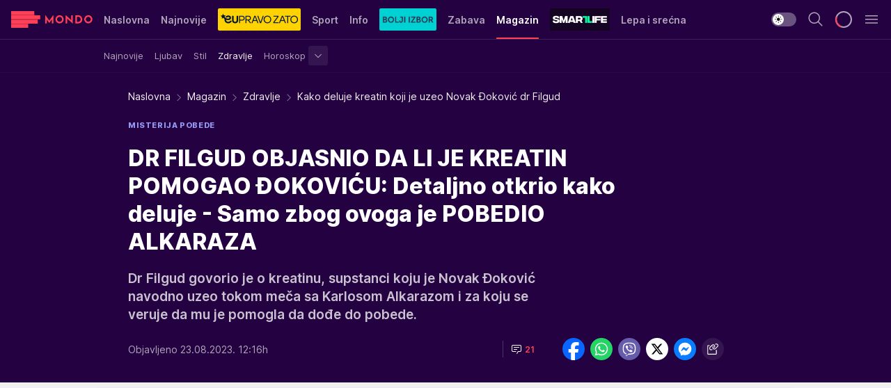

--- FILE ---
content_type: text/html; charset=utf-8
request_url: https://mondo.rs/Magazin/Zdravlje/a1821473/Kako-deluje-kreatin-koji-je-uzeo-Novak-Djokovic-dr-Filgud.html
body_size: 53430
content:
<!DOCTYPE html><html  lang="sr"><head><meta charset="utf-8"><meta name="viewport" content="width=device-width, initial-scale=1"><script type="importmap">{"imports":{"#entry":"/_nuxt/entry.C-fODAze.js"}}</script><script data-cfasync="false">(function(w,d,s,l,i){w[l]=w[l]||[];w[l].push({'gtm.start':
            new Date().getTime(),event:'gtm.js'});var f=d.getElementsByTagName(s)[0],
            j=d.createElement(s),dl=l!='dataLayer'?'&l='+l:'';j.async=true;j.src=
            'https://www.googletagmanager.com/gtm.js?id='+i+dl;f.parentNode.insertBefore(j,f);
            })(window,document,'script','dataLayer','GTM-KTJZ78Z');</script><script>'use strict';(function(b,t,q,h,c,e,f,r,u,a,v,w,m,k,n,p,l){l=(d,g)=>{m=new URLSearchParams(q.search);m.has(d)?g=m.get(d):b[h]&&b[h].hasOwnProperty(d)&&(g=b[h][d]);return isNaN(+g)?g:+g};l('pjnx',!1)||(b[h]=b[h]||{},b[c]=b[c]||{},b[c][e]=b[c][e]||[],k=d=>{a.b[d]=performance.now();a.b[f](d)},n=(d,g)=>{for(;0<d.length;)g[f](d.shift())},p=()=>{a.p=b[c][e][f];b[c][e][f]=a.s[f].bind(a.s)},a=b["__"+h]={t:l('pjfsto',3E3),m:l('pjfstom',2),s:[()=>{k("s");b[c].pubads().setTargeting('pjpel',a.b)}],f:d=>{a.p&&
                (k('f'+d),b[c][e][f]=a.p,a.p=!1,n(a.s,b[c][e]))},g:()=>{a.p&&p();k('g');a.r=setTimeout(()=>a.f('t'),a.t+a.b.g*a.m)}},b[c][e].shift&&(n(b[c][e],a.s),a.b=[],b[c][e][f](()=>a.g()),p(),k('v'+r)))})(window,document,location,'pubjelly','googletag','cmd','push',4);</script><script src="https://pubjelly.nxjmp.com/a/main/pubjelly.js?key=na" async onerror="__pubjelly.f('e')"></script><link rel="canonical" href="https://mondo.rs/Magazin/Zdravlje/a1821473/Kako-deluje-kreatin-koji-je-uzeo-Novak-Djokovic-dr-Filgud.html"><script>var googletag = googletag || {}; googletag.cmd = googletag.cmd || [];</script><script src="https://securepubads.g.doubleclick.net/tag/js/gpt.js" async></script><title>Kako deluje kreatin koji je uzeo Novak Đoković dr Filgud | Mondo</title><script async data-cfasync="false">window.googletag=window.googletag||{},window.googletag.cmd=window.googletag.cmd||[];var packs=window.localStorage.getItem("df_packs"),packsParsed=packs&&JSON.parse(packs)||[];try{var a=window.localStorage.getItem("df_packsx"),s=a&&JSON.parse(a)||[];s.length&&(packsParsed=packsParsed.concat(s),packsParsed=Array.from(new Set(packsParsed)));var r,e=window.localStorage.getItem("df_packsy"),t=(e&&JSON.parse(e)||[]).map(function(a){return a.id});t.length&&(packsParsed=packsParsed.concat(t),packsParsed=Array.from(new Set(packsParsed)))}catch(d){}var standardPacks=window.localStorage.getItem("df_sp"),standardPacksParsed=standardPacks&&JSON.parse(standardPacks)||[];try{var g=window.localStorage.getItem("df_spx"),c=g&&JSON.parse(g)||[];c.length&&(standardPacksParsed=standardPacksParsed.concat(c),standardPacksParsed=Array.from(new Set(standardPacksParsed)));var o,n=window.localStorage.getItem("df_spy"),p=(n&&JSON.parse(n)||[]).map(function(a){return a.id});p.length&&(standardPacksParsed=standardPacksParsed.concat(p),standardPacksParsed=Array.from(new Set(standardPacksParsed)))}catch(P){}var platforms=window.localStorage.getItem("df_pl"),platformsParsed=platforms&&(JSON.parse(platforms)||[]);if(platformsParsed&&platformsParsed.length)for(var i=0;i<platformsParsed.length;i++)1===platformsParsed[i]&&packsParsed?window.googletag.cmd.push(function(){window.googletag.pubads().setTargeting("defractal",packsParsed)}):2===platformsParsed[i]&&packsParsed&&packsParsed.length?(window.midasWidgetTargeting=window.midasWidgetTargeting||{},window.midasWidgetTargeting.targetings=window.midasWidgetTargeting.targetings||[],window.midasWidgetTargeting.targetings.push({defractal:packsParsed})):3===platformsParsed[i]&&standardPacksParsed&&standardPacksParsed.length&&window.googletag.cmd.push(function(){window.googletag.pubads().setTargeting("defractal_sp",standardPacksParsed)});</script><script src="https://cdn.mediaoutcast.com/player/1.15.0/js/mov-init.min.js" async></script><script src="https://cdn.krakenoptimize.com/setup/get/7f93c587-b868-4f9f-339b-08d9d68e00ed" async body type="text/javascript" data-cfasync="false"></script><script src="https://cdn.defractal.com/scripts/defractal-4-00440010-B9DA-45E3-B080-B97C6D2529EF.js" async></script><link rel="stylesheet" href="/_nuxt/entry.BYcpJ4gV.css" crossorigin><link rel="preload" as="font" href="https://static2.mondo.rs/fonts/Inter.var.woff2" type="font/woff2" crossorigin><link rel="preload" as="font" href="https://static2.mondo.rs/fonts/icomoon/icons.woff" type="font/woff" crossorigin><link rel="preload" as="image" href="https://static2.mondo.rs/api/v3/images/592/1184/1295757?ts=2023-08-23T11:12:12"><link rel="modulepreload" as="script" crossorigin href="/_nuxt/entry.C-fODAze.js"><link rel="preload" as="fetch" fetchpriority="low" crossorigin="anonymous" href="/_nuxt/builds/meta/b0bd29c9-2b75-4d8a-b286-e78bba068a60.json"><script data-cfasync="false">window.gdprAppliesGlobally=true;(function(){function n(e){if(!window.frames[e]){if(document.body&&document.body.firstChild){var t=document.body;var r=document.createElement("iframe");r.style.display="none";r.name=e;r.title=e;t.insertBefore(r,t.firstChild)}else{setTimeout(function(){n(e)},5)}}}function e(r,a,o,s,c){function e(e,t,r,n){if(typeof r!=="function"){return}if(!window[a]){window[a]=[]}var i=false;if(c){i=c(e,n,r)}if(!i){window[a].push({command:e,version:t,callback:r,parameter:n})}}e.stub=true;e.stubVersion=2;function t(n){if(!window[r]||window[r].stub!==true){return}if(!n.data){return}var i=typeof n.data==="string";var e;try{e=i?JSON.parse(n.data):n.data}catch(t){return}if(e[o]){var a=e[o];window[r](a.command,a.version,function(e,t){var r={};r[s]={returnValue:e,success:t,callId:a.callId};n.source.postMessage(i?JSON.stringify(r):r,"*")},a.parameter)}}const smt=window[r];if(typeof smt!=="function"){window[r]=e;if(window.addEventListener){window.addEventListener("message",t,false)}else{window.attachEvent("onmessage",t)}}}e("__uspapi","__uspapiBuffer","__uspapiCall","__uspapiReturn");n("__uspapiLocator");e("__tcfapi","__tcfapiBuffer","__tcfapiCall","__tcfapiReturn");n("__tcfapiLocator");(function(e){var t=document.createElement("link");t.rel="preconnect";t.as="script";var r=document.createElement("link");r.rel="dns-prefetch";r.as="script";var n=document.createElement("link");n.rel="preload";n.as="script";var i=document.createElement("script");i.id="spcloader";i.type="text/javascript";i["async"]=true;i.charset="utf-8";var a="https://sdk.privacy-center.org/"+e+"/loader.js?target="+document.location.hostname;if(window.didomiConfig&&window.didomiConfig.user){var o=window.didomiConfig.user;var s=o.country;var c=o.region;if(s){a=a+"&country="+s;if(c){a=a+"&region="+c}}}t.href="https://sdk.privacy-center.org/";r.href="https://sdk.privacy-center.org/";n.href=a;i.src=a;var d=document.getElementsByTagName("script")[0];d.parentNode.insertBefore(t,d);d.parentNode.insertBefore(r,d);d.parentNode.insertBefore(n,d);d.parentNode.insertBefore(i,d)})("82d80c84-586b-4519-bdef-240ed8c7f096")})();</script><script data-cfasync="false">function scrollDistance(i,n=66){if(!i||"function"!=typeof i)return;let e,o,t,d;window.addEventListener("scroll",function(l){o||(o=window.pageYOffset),window.clearTimeout(e),e=setTimeout(function(){t=window.pageYOffset,i(d=t-o,o,t),o=null,t=null,d=null},n)},!1)}window.didomiOnReady=window.didomiOnReady||[],window.didomiOnReady.push(function(i){i.notice.isVisible()&&scrollDistance(function(n){parseInt(Math.abs(n),10)>198&&i.notice.isVisible()&&i.setUserAgreeToAll()});if(i.notice.isVisible() && window.innerWidth <= 768){document.body.classList.remove("didomi-popup-open","didomi-popup-open-ios")}if(i.notice.isVisible()){document.querySelector(".didomi-popup").addEventListener("click", e=>{console.log(e)})}});</script><script>window.pp_gemius_identifier = 'p4.gwnMOI4nMMOcrSk1_jabl7OkIubiUbE6gLQzKB4r.Y7';
                function gemius_pending(i) { window[i] = window[i] || function () { var x = window[i + '_pdata'] = window[i + '_pdata'] || []; x[x.length] = arguments; }; };
                gemius_pending('gemius_hit'); gemius_pending('gemius_event'); gemius_pending('gemius_init'); gemius_pending('pp_gemius_hit'); gemius_pending('pp_gemius_event'); gemius_pending('pp_gemius_init');
                (function (d, t) {
                    try {
                        var gt = d.createElement(t), s = d.getElementsByTagName(t)[0], l = 'http' + ((location.protocol == 'https:') ? 's' : ''); gt.setAttribute('async', 'async');
                        gt.setAttribute('defer', 'defer'); gt.src = l + '://gars.hit.gemius.pl/xgemius.js'; s.parentNode.insertBefore(gt, s);
                    } catch (e) { }
                })(document, 'script');</script><meta name="title" content="DR FILGUD OBJASNIO DA LI JE KREATIN POMOGAO ĐOKOVIĆU: Detaljno otkrio kako deluje - Samo zbog ovoga je POBEDIO ALKARAZA"><meta hid="description" name="description" content="Dr Filgud govorio je o kreatinu, supstanci koju je Novak Đoković navodno uzeo tokom meča sa Karlosom Alkarazom i za koju se veruje da mu je pomogla da dođe do pobede."><meta hid="robots" property="robots" content="max-image-preview:large"><meta hid="og:type" property="og:type" content="website"><meta hid="og:title" property="og:title" content="DR FILGUD OBJASNIO DA LI JE KREATIN POMOGAO ĐOKOVIĆU: Detaljno otkrio kako deluje - Samo zbog ovoga je POBEDIO ALKARAZA"><meta hid="og:description" property="og:description" content="Dr Filgud govorio je o kreatinu, supstanci koju je Novak Đoković navodno uzeo tokom meča sa Karlosom Alkarazom i za koju se veruje da mu je pomogla da dođe do pobede."><meta hid="og:image" property="og:image" content="https://static2.mondo.rs/Picture/1295757/jpeg/Novak-Djokovic-.jpeg?ts=2023-08-23T11:12:12"><meta hid="og:url" property="og:url" content="https://mondo.rs/Magazin/Zdravlje/a1821473/Kako-deluje-kreatin-koji-je-uzeo-Novak-Djokovic-dr-Filgud.html"><meta hid="twitter:card" name="twitter:card" content="summary_large_image"><meta hid="twitter:title" name="twitter:title" content="DR FILGUD OBJASNIO DA LI JE KREATIN POMOGAO ĐOKOVIĆU: Detaljno otkrio kako deluje - Samo zbog ovoga je POBEDIO ALKARAZA"><meta hid="twitter:description" name="twitter:description" content="mondo 2022"><meta hid="twitter:image" name="twitter:image" content="https://static2.mondo.rs/Picture/1295757/jpeg/Novak-Djokovic-.jpeg?ts=2023-08-23T11:12:12"><meta hid="twitter.url" name="twitter.url" content="https://mondo.rs/Magazin/Zdravlje/a1821473/Kako-deluje-kreatin-koji-je-uzeo-Novak-Djokovic-dr-Filgud.html"><link rel="icon" type="image/svg+xml" href="/favicons/mondo/icon.svg" sizes="any"><link rel="icon" type="image/png" href="/favicons/mondo/favicon-32x32.png" sizes="32x32"><link rel="icon" type="image/png" href="/favicons/mondo/favicon-128x128.png" sizes="128x128"><link rel="apple-touch-icon" type="image/png" href="/favicons/mondo/favicon-180x180.png" sizes="180x180"><link rel="icon" type="image/png" href="/favicons/mondo/favicon-192x192.png" sizes="192x192"><link rel="icon" type="image/png" href="/favicons/mondo/favicon-512x512.png" sizes="512x512"><link rel="alternate" hreflang="sr" href="https://mondo.rs/Magazin/Zdravlje/a1821473/Kako-deluje-kreatin-koji-je-uzeo-Novak-Djokovic-dr-Filgud.html"><link rel="alternate" type="application/rss+xml" title="RSS feed for Naslovna" href="https://mondo.rs/rss/629/Naslovna"><link rel="alternate" type="application/rss+xml" title="RSS feed for Sport" href="https://mondo.rs/rss/644/Sport"><link rel="alternate" type="application/rss+xml" title="RSS feed for Fudbal" href="https://mondo.rs/rss/646/Sport/Fudbal"><link rel="alternate" type="application/rss+xml" title="RSS feed for Košarka" href="https://mondo.rs/rss/652/Sport/Kosarka"><link rel="alternate" type="application/rss+xml" title="RSS feed for Tenis" href="https://mondo.rs/rss/657/Sport/Tenis"><link rel="alternate" type="application/rss+xml" title="RSS feed for Ostali sportovi" href="https://mondo.rs/rss/660/Sport/Ostali-sportovi"><link rel="alternate" type="application/rss+xml" title="RSS feed for Info" href="https://mondo.rs/rss/631/Info"><link rel="alternate" type="application/rss+xml" title="RSS feed for Društvo" href="https://mondo.rs/rss/640/Info/Drustvo"><link rel="alternate" type="application/rss+xml" title="RSS feed for Politika" href="https://mondo.rs/rss/11427/Info/Politika"><link rel="alternate" type="application/rss+xml" title="RSS feed for Crna hronika" href="https://mondo.rs/rss/641/Info/Crna-hronika"><link rel="alternate" type="application/rss+xml" title="RSS feed for Ekonomija" href="https://mondo.rs/rss/642/Info/Ekonomija"><link rel="alternate" type="application/rss+xml" title="RSS feed for Srbija" href="https://mondo.rs/rss/637/Info/Srbija"><link rel="alternate" type="application/rss+xml" title="RSS feed for Beograd na Mondu" href="https://mondo.rs/rss/639/Info/Beograd"><link rel="alternate" type="application/rss+xml" title="RSS feed for Svet" href="https://mondo.rs/rss/638/Info/Svet"><link rel="alternate" type="application/rss+xml" title="RSS feed for EX Yu" href="https://mondo.rs/rss/643/Info/EX-YU"><link rel="alternate" type="application/rss+xml" title="RSS feed for Novi Sad na Mondu" href="https://mondo.rs/rss/11312/Info/Novi-Sad-na-Mondu"><link rel="alternate" type="application/rss+xml" title="RSS feed for Zabava" href="https://mondo.rs/rss/663/Zabava"><link rel="alternate" type="application/rss+xml" title="RSS feed for Zvezde i tračevi" href="https://mondo.rs/rss/665/Zabava/Zvezde-i-tracevi"><link rel="alternate" type="application/rss+xml" title="RSS feed for TV" href="https://mondo.rs/rss/671/Zabava/TV"><link rel="alternate" type="application/rss+xml" title="RSS feed for Film" href="https://mondo.rs/rss/673/Zabava/Film"><link rel="alternate" type="application/rss+xml" title="RSS feed for Muzika" href="https://mondo.rs/rss/674/Zabava/Muzika"><link rel="alternate" type="application/rss+xml" title="RSS feed for Zanimljivosti" href="https://mondo.rs/rss/675/Zabava/Zanimljivosti"><link rel="alternate" type="application/rss+xml" title="RSS feed for Kultura" href="https://mondo.rs/rss/676/Zabava/Kultura"><link rel="alternate" type="application/rss+xml" title="RSS feed for Magazin" href="https://mondo.rs/rss/678/Magazin"><link rel="alternate" type="application/rss+xml" title="RSS feed for Ljubav" href="https://mondo.rs/rss/680/Magazin/Ljubav"><link rel="alternate" type="application/rss+xml" title="RSS feed for Stil" href="https://mondo.rs/rss/681/Magazin/Stil"><link rel="alternate" type="application/rss+xml" title="RSS feed for Zdravlje" href="https://mondo.rs/rss/685/Magazin/Zdravlje"><link rel="alternate" type="application/rss+xml" title="RSS feed for Horoskop" href="https://mondo.rs/rss/822/Horoskop"><link rel="amphtml" href="https://mondo.rs/Magazin/Zdravlje/amp/a1821473/Kako-deluje-kreatin-koji-je-uzeo-Novak-Djokovic-dr-Filgud.html"><script type="application/ld+json">{
  "@context": "https://schema.org",
  "@graph": [
    {
      "@type": "NewsMediaOrganization",
      "@id": "https://mondo.rs/#publisher",
      "name": "MONDO",
      "alternateName": "MONDO INC",
      "url": "https://mondo.rs/",
      "masthead": "https://mondo.rs/Ostalo/Impresum",
      "sameAs": [
        "https://www.facebook.com/mondo.rs",
        "https://twitter.com/mondoportal",
        "https://www.instagram.com/mondoportal",
        "https://www.youtube.com/user/MTSMondo",
        "https://www.linkedin.com/company/mondoportal/mycompany/"
      ],
      "logo": {
        "@type": "ImageObject",
        "@id": "https://mondo.rs/#/schema/image/mondo-logo",
        "url": "https://static2.mondo.rs/Static/Picture/shape-1304-3x.png",
        "width": 489,
        "height": 105,
        "caption": "Mondo Logo"
      },
      "image": {
        "@id": "https://mondo.rs/#/schema/image/mondo-logo"
      }
    },
    {
      "@type": "WebSite",
      "@id": "https://mondo.rs/#/schema/website/mondors",
      "url": "https://mondo.rs",
      "name": "Mondo portal",
      "publisher": {
        "@id": "https://mondo.rs/#publisher"
      },
      "potentialAction": {
        "@type": "SearchAction",
        "target": "https://mondo.rs/search/1/1?q={search_term_string}",
        "query-input": "required name=search_term_string"
      }
    },
    {
      "@type": "WebPage",
      "@id": "https://mondo.rs/Magazin/Zdravlje/a1821473/Kako-deluje-kreatin-koji-je-uzeo-Novak-Djokovic-dr-Filgud.html",
      "url": "https://mondo.rs/Magazin/Zdravlje/a1821473/Kako-deluje-kreatin-koji-je-uzeo-Novak-Djokovic-dr-Filgud.html",
      "inLanguage": "sr-Latn",
      "breadcrumb": {
        "@id": "https://mondo.rs/Magazin/Zdravlje/a1821473/Kako-deluje-kreatin-koji-je-uzeo-Novak-Djokovic-dr-Filgud.html#/schema/breadcrumb/a1821473"
      },
      "name": "Kako deluje kreatin koji je uzeo Novak Đoković dr Filgud | Magazin | Zdravlje",
      "isPartOf": {
        "@id": "https://mondo.rs/#/schema/website/mondors"
      },
      "datePublished": "2023-08-23T12:16:41+02:00",
      "dateModified": "2023-08-23T12:16:50+02:00",
      "description": "Dr Filgud govorio je o kreatinu, supstanci koju je Novak Đoković navodno uzeo tokom meča sa Karlosom Alkarazom i za koju se veruje da mu je pomogla da dođe do pobede."
    },
    {
      "@type": [
        "Article",
        "NewsArticle"
      ],
      "@id": "https://mondo.rs/Magazin/Zdravlje/a1821473/Kako-deluje-kreatin-koji-je-uzeo-Novak-Djokovic-dr-Filgud.html#/schema/article/a1821473",
      "headline": "DR FILGUD OBJASNIO DA LI JE KREATIN POMOGAO ĐOKOVIĆU: Detaljno otkrio kako deluje - Samo zbog ovoga je POBEDIO",
      "description": "Dr Filgud govorio je o kreatinu, supstanci koju je Novak Đoković navodno uzeo tokom meča sa Karlosom Alkarazom i za koju se veruje da mu je pomogla da dođe do pobede.",
      "isPartOf": {
        "@id": "https://mondo.rs/Magazin/Zdravlje/a1821473/Kako-deluje-kreatin-koji-je-uzeo-Novak-Djokovic-dr-Filgud.html"
      },
      "mainEntityOfPage": {
        "@id": "https://mondo.rs/Magazin/Zdravlje/a1821473/Kako-deluje-kreatin-koji-je-uzeo-Novak-Djokovic-dr-Filgud.html"
      },
      "datePublished": "2023-08-23T12:16:41+02:00",
      "dateModified": "2023-08-23T12:16:50+02:00",
      "image": [
        {
          "@context": "http://schema.org",
          "@type": "ImageObject",
          "width": 1200,
          "height": 675,
          "description": "Novak Đoković",
          "url": "https://static2.mondo.rs/Picture/1295757/jpeg/Novak-Djokovic-.jpeg?ts=2023-08-23T11:12:12"
        },
        {
          "@context": "http://schema.org",
          "@type": "ImageObject",
          "width": 1200,
          "height": 1200,
          "description": "Novak Đoković",
          "url": "https://static2.mondo.rs/MediumImage/1295757/jpeg/Novak-Djokovic-.jpeg?ts=2023-08-23T11:12:12"
        },
        {
          "@context": "http://schema.org",
          "@type": "ImageObject",
          "width": 1200,
          "height": 900,
          "description": "Novak Đoković",
          "url": "https://static2.mondo.rs/Thumbnail/1295757/jpeg/Novak-Djokovic-.jpeg?ts=2023-08-23T11:12:12"
        }
      ],
      "keywords": [
        "novak đoković",
        "suplementi",
        "saša plećević filgud",
        "zdravlje",
        "tenis",
        "energija"
      ],
      "author": [
        {
          "@type": "Person",
          "url": "https://mondo.rs/journalist325/Maja-Gasic",
          "name": "Maja Gašić"
        }
      ],
      "publisher": {
        "@id": "https://mondo.rs/#publisher"
      },
      "isAccessibleForFree": "True"
    },
    {
      "@type": "BreadcrumbList",
      "@id": "https://mondo.rs/Magazin/Zdravlje/a1821473/Kako-deluje-kreatin-koji-je-uzeo-Novak-Djokovic-dr-Filgud.html#/schema/breadcrumb/a1821473",
      "itemListElement": [
        {
          "@type": "ListItem",
          "position": 1,
          "item": {
            "@type": "WebPage",
            "@id": "https://mondo.rs/Magazin",
            "url": "https://mondo.rs/Magazin",
            "name": "Magazin"
          }
        },
        {
          "@type": "ListItem",
          "position": 2,
          "item": {
            "@type": "WebPage",
            "@id": "https://mondo.rs/Magazin/Zdravlje",
            "url": "https://mondo.rs/Magazin/Zdravlje",
            "name": "Zdravlje"
          }
        },
        {
          "@type": "ListItem",
          "position": 3,
          "item": {
            "@id": "https://mondo.rs/Magazin/Zdravlje/a1821473/Kako-deluje-kreatin-koji-je-uzeo-Novak-Djokovic-dr-Filgud.html",
            "name": "Kako deluje kreatin koji je uzeo Novak Đoković dr Filgud | Magazin | Zdravlje"
          }
        }
      ]
    }
  ]
}</script><script type="module" src="/_nuxt/entry.C-fODAze.js" crossorigin></script></head><body><div id="__nuxt"><div><div class="main light mondo page-has-submenu" style=""><!----><header class="header has-submenu"><div class="container"><div class="header__content_wrap"><div class="header__content"><div class="header-logo"><a href="/" class="" title="Mondo"><div class="header-logo__wrap"><svg class="logo-dimensions header-logo__image"><use xlink:href="/img/logo/mondo.svg?v=28112025#logo-light"></use></svg><span class="header-logo__span">Mondo</span></div></a></div><!--[--><nav class="header-navigation"><div class="header-navigation__wrap"><ul class="header-navigation__list"><!--[--><li class="js_item_629 header-navigation__list-item"><!--[--><a href="/" class="has-no-background"><span style=""><!----><span>Naslovna</span></span></a><!--]--><!--[--><!--]--></li><li class="js_item_632 header-navigation__list-item"><!--[--><a href="/Najnovije-vesti" class="has-no-background"><span style=""><!----><span>Najnovije</span></span></a><!--]--><!--[--><!--]--></li><li class="js_item_11335 header-navigation__list-item"><!--[--><a class="is-custom" href="https://eupravozato.mondo.rs/" target="_blank" rel="noopener"><span style="background-color:#FFD301;color:transparent;"><img src="https://static2.mondo.rs/api/v3/staticimages/logo-eupravozato-mondo-kec@3x.png" alt="EUpravo zato"><!----></span></a><!--]--><!--[--><!--]--></li><li class="js_item_644 header-navigation__list-item"><!--[--><a href="/Sport" class="has-no-background"><span style=""><!----><span>Sport</span></span></a><!--]--><!--[--><!--]--></li><li class="js_item_631 header-navigation__list-item"><!--[--><a href="/Info" class="has-no-background"><span style=""><!----><span>Info</span></span></a><!--]--><!--[--><!--]--></li><li class="js_item_11326 header-navigation__list-item"><!--[--><a href="/bolji-izbor" class="is-custom is-custom-text"><span style="background-color:#00D1D2;color:transparent;"><img src="https://static2.mondo.rs/Static/Picture/IQOScategory@x2.png" alt="Bolji izbor"><!----></span></a><!--]--><!--[--><!--]--></li><li class="js_item_663 header-navigation__list-item"><!--[--><a href="/Zabava" class="has-no-background"><span style=""><!----><span>Zabava</span></span></a><!--]--><!--[--><!--]--></li><li class="js_item_678 is-active header-navigation__list-item"><!--[--><a href="/Magazin" class="has-no-background"><span style=""><!----><span>Magazin</span></span></a><!--]--><!--[--><nav class="header__subnavigation isArticle"><div class="header-subnavigation__wrap"><ul class="header-subnavigation__list"><!--[--><li class="js_item_679 header-subnavigation__list-item"><!--[--><a href="/Magazin/Najnovije" class="has-no-background"><span style=""><!----><span>Najnovije</span></span></a><!----><!--]--></li><li class="js_item_680 header-subnavigation__list-item"><!--[--><a href="/Magazin/Ljubav" class="has-no-background"><span style=""><!----><span>Ljubav</span></span></a><!----><!--]--></li><li class="js_item_681 header-subnavigation__list-item"><!--[--><a href="/Magazin/Stil" class="has-no-background"><span style=""><!----><span>Stil</span></span></a><!----><!--]--></li><li class="is-active js_item_685 header-subnavigation__list-item"><!--[--><a href="/Magazin/Zdravlje" class="has-no-background"><span style=""><!----><span>Zdravlje</span></span></a><!----><!--]--></li><li class="js_item_822 header-subnavigation__list-item"><!--[--><a href="/Horoskop" class="has-no-background"><span style=""><!----><span>Horoskop</span></span></a><div><span class="header-subnavigation__chevron"><i class="icon-chevron--down" aria-hidden="true"></i></span><!----></div><!--]--></li><!--]--></ul><span class="is-hidden header-navigation__list-item is-view-more"><span class="">Još</span> <i class="icon-overflow-menu--vertical view-more-icon" aria-hidden="true"></i><ul class="is-hidden header-subnavigation__children"><!--[--><!--]--></ul></span></div></nav><!--]--></li><li class="js_item_11321 header-navigation__list-item"><!--[--><a class="is-custom" href="https://smartlife.mondo.rs/" target="_blank" rel="noopener"><span style="background-color:#140322;color:transparent;"><img src="https://static2.mondo.rs/Static/Picture/logo-smartlife-proper@3x.png" alt="Smartlife"><!----></span></a><!--]--><!--[--><!--]--></li><li class="js_item_11123 header-navigation__list-item"><!--[--><a class="" href="https://lepaisrecna.mondo.rs/" target="_blank" rel="noopener"><span style=""><!----><span>Lepa i srećna</span></span></a><!--]--><!--[--><!--]--></li><li class="js_item_11209 header-navigation__list-item"><!--[--><a class="" href="https://sensa.mondo.rs/" target="_blank" rel="noopener"><span style=""><!----><span>Sensa</span></span></a><!--]--><!--[--><!--]--></li><li class="js_item_11223 header-navigation__list-item"><!--[--><a class="" href="https://stvarukusa.mondo.rs/" target="_blank" rel="noopener"><span style=""><!----><span>Stvar ukusa</span></span></a><!--]--><!--[--><!--]--></li><li class="js_item_11233 header-navigation__list-item"><!--[--><a class="" href="https://yumama.mondo.rs/" target="_blank" rel="noopener"><span style=""><!----><span>Yumama</span></span></a><!--]--><!--[--><!--]--></li><!--]--></ul></div><span class="is-hidden header-navigation__list-item is-view-more">Još <i class="icon-overflow-menu--vertical view-more-icon" aria-hidden="true"></i><ul class="is-hidden header-subnavigation__children"><!--[--><!--]--></ul></span><!--[--><!--]--></nav><!--]--><div class="header-extra"><div class="theme-toggle theme-toggle--light"><div class="icon-wrap icon-wrap_light"><i class="icon icon-light--filled" aria-hidden="true"></i></div><div class="icon-wrap icon-wrap_asleep"><i class="icon icon-asleep--filled" aria-hidden="true"></i></div></div><div class="header-extra__icon"><i class="icon-search" aria-hidden="true"></i><div class="header-search"><div class="header-search-wrap"><form><input type="text" class="input" placeholder=" Pretraži MONDO"><!----></form><div class="header-search__close"><i aria-hidden="true" class="icon icon-close"></i></div></div></div></div><div class="header-extra__icon" style="display:none;"><i class="icon-headphones-custom" aria-hidden="true"></i></div><!--[--><div class="header-extra__icon isSpinner"><div class="spinner" data-v-eba6742f></div></div><!--]--><div class="header-extra__icon" style="display:none;"><i class="icon-notification" aria-hidden="true"></i></div><div class="header-extra__icon header-extra__menu"><i class="icon-menu" aria-hidden="true"></i></div><!--[--><div class="navigation-drawer" style="right:-100%;"><div class="navigation-drawer__header"><div class="navigation-drawer__logo"><svg class="navigation-drawer__logo_image"><use xlink:href="/img/logo/mondo.svg?v=28112025#logo-drawer-light"></use></svg></div><div class="navigation-drawer__close"><i class="icon-close" aria-hidden="true"></i></div></div><div class="navigation-drawer__tabs"><span class="is-active">Kategorije</span><span class="">Ostalo</span></div><!----><div class="navigation-drawer__footer"><ul class="social-menu__list"><!--[--><li class="social-menu__list-item"><a href="https://www.facebook.com/mondo.rs" target="_blank" rel="noopener" aria-label="Facebook"><i class="icon-logo--facebook social-menu__list-icon" aria-hidden="true"></i></a></li><li class="social-menu__list-item"><a href="https://www.instagram.com/mondoportal/?hl=en" target="_blank" rel="noopener" aria-label="Instagram"><i class="icon-logo--instagram social-menu__list-icon" aria-hidden="true"></i></a></li><li class="social-menu__list-item"><a href="https://twitter.com/mondoportal" target="_blank" rel="noopener" aria-label="Twitter"><i class="icon-logo--twitter social-menu__list-icon" aria-hidden="true"></i></a></li><li class="social-menu__list-item"><a href="https://www.youtube.com/mtsmondo" target="_blank" rel="noopener" aria-label="Youtube"><i class="icon-logo--youtube social-menu__list-icon" aria-hidden="true"></i></a></li><li class="social-menu__list-item"><a href="https://www.tiktok.com/@mondoportal" target="_blank" rel="noopener" aria-label="TikTok"><i class="icon-logo--tiktok social-menu__list-icon" aria-hidden="true"></i></a></li><li class="social-menu__list-item"><a href="https://news.google.com/publications/CAAqIQgKIhtDQklTRGdnTWFnb0tDRzF2Ym1SdkxuSnpLQUFQAQ?hl=sr&amp;gl=RS&amp;ceid=RS%3Asr" target="_blank" rel="noopener" aria-label="Google News"><i class="icon-logo--googlenews social-menu__list-icon" aria-hidden="true"></i></a></li><li class="social-menu__list-item"><a href="https://mondo.rs/rss-feed" target="_blank" rel="noopener" aria-label="RSS"><i class="icon-logo--rss social-menu__list-icon" aria-hidden="true"></i></a></li><!--]--></ul></div></div><!--]--></div></div></div></div></header><div class="generic-page" data-v-b527da3b><div class="main-container wallpaper-helper" data-v-b527da3b data-v-fdf9347c><!--[--><!----><!--[--><div class="wallpaper-wrapper" data-v-fdf9347c><div class="container"><div id="wallpaper-left" class="wallpaper-left wallpaper-watch"></div><div id="wallpaper-right" class="wallpaper-right wallpaper-watch"></div></div></div><div class="main_wrapper" data-v-fdf9347c><div class="container" data-v-fdf9347c><div id="wallpaper-top" class="wallpaper-top"></div></div><div class="article-header" data-v-fdf9347c data-v-86095f06><div class="article-header-wrap" data-v-86095f06><div class="article-header-container" data-v-86095f06><div class="breadcrumbs-wrap" data-v-86095f06 data-v-77f0710d><div class="breadcrumbs" data-v-77f0710d><a href="/" class="breadcrumbs-link" data-v-77f0710d>Naslovna</a><!--[--><div class="breadcrumbs-icon-container" data-v-77f0710d><i class="icon-chevron--right" aria-hidden="true" data-v-77f0710d></i><a href="/Magazin" class="breadcrumbs-link" data-v-77f0710d>Magazin</a></div><div class="breadcrumbs-icon-container" data-v-77f0710d><i class="icon-chevron--right" aria-hidden="true" data-v-77f0710d></i><a href="/Magazin/Zdravlje" class="breadcrumbs-link" data-v-77f0710d>Zdravlje</a></div><div class="breadcrumbs-icon-container" data-v-77f0710d><i class="icon-chevron--right" aria-hidden="true" data-v-77f0710d></i><span class="breadcrumbs-title" data-v-77f0710d>Kako deluje kreatin koji je uzeo Novak Đoković dr Filgud</span></div><!--]--></div></div><div class="article-header-labels" data-v-86095f06 data-v-4f4997d9><!----><!----><!----><!----><div class="article-header-labels__label is-subtitle card-label card-label-wrap" data-v-4f4997d9 data-v-d3a173a3><!----><!----><span class="label-text" data-v-d3a173a3>Misterija pobede</span></div></div><h1 class="article-header-title" data-v-86095f06>DR FILGUD OBJASNIO DA LI JE KREATIN POMOGAO ĐOKOVIĆU: Detaljno otkrio kako deluje - Samo zbog ovoga je POBEDIO ALKARAZA</h1><strong class="article-header-lead" data-v-86095f06>Dr Filgud govorio je o kreatinu, supstanci koju je Novak Đoković navodno uzeo tokom meča sa Karlosom Alkarazom i za koju se veruje da mu je pomogla da dođe do pobede.</strong><!----><!----><div class="article-header-author-share" data-v-86095f06><div class="article-header-author-comments" data-v-86095f06><div class="article-header-author-date" data-v-86095f06><!----><div class="article-header-date" datetime="2023-08-23T12:16:41" data-v-86095f06><time class="article-header-date-published" data-v-86095f06>Objavljeno 23.08.2023. 12:16h  </time><!----></div></div><div class="article-engagement-bar" data-v-86095f06 data-v-c0f3996a><div class="card-engagement-bar card-engagement-bar-wrap" data-v-c0f3996a><div class="card-engagement-bar__left"><!----><!----><!----><div role="button" class="btn"><!--[--><i class="icon-chat"></i><span class="comment-counter">21</span><!--]--></div></div><!----></div></div></div><div class="article-exposed-share" data-v-86095f06 data-v-5d9026f4><div class="tooltip-box card-share-wrap" data-v-5d9026f4 data-v-2f96c82c><!--[--><!--[--><a role="button" class="tooltip-box__item facebook" data-v-2f96c82c><svg viewBox="0 0 32 32" class="icon facebook" data-v-2f96c82c><use xlink:href="/img/sprite-shares-02042025.svg#facebook-sign" data-v-2f96c82c></use></svg></a><!--]--><!--[--><a role="button" class="tooltip-box__item whatsapp" data-v-2f96c82c><svg viewBox="0 0 24 24" class="icon whatsapp" data-v-2f96c82c><use xlink:href="/img/sprite-shares-02042025.svg#whatsapp" data-v-2f96c82c></use></svg></a><!--]--><!--[--><a role="button" class="tooltip-box__item viber" data-v-2f96c82c><svg viewBox="0 0 24 24" class="icon viber" data-v-2f96c82c><use xlink:href="/img/sprite-shares-02042025.svg#viber" data-v-2f96c82c></use></svg></a><!--]--><!--[--><a role="button" class="tooltip-box__item twitter" data-v-2f96c82c><svg viewBox="0 0 24 24" class="icon twitter" data-v-2f96c82c><use xlink:href="/img/sprite-shares-02042025.svg#twitter" data-v-2f96c82c></use></svg></a><!--]--><!--[--><a role="button" class="tooltip-box__item messenger" data-v-2f96c82c><svg viewBox="0 0 24 24" class="icon messenger" data-v-2f96c82c><use xlink:href="/img/sprite-shares-02042025.svg#messenger" data-v-2f96c82c></use></svg></a><!--]--><!--]--><a role="button" class="tooltip-box__item copy-link" data-v-2f96c82c><svg viewBox="0 0 24 24" class="icon copy-link" data-v-2f96c82c><use xlink:href="/img/sprite-shares-02042025.svg#copy--link-adapted" data-v-2f96c82c></use></svg></a></div></div></div></div></div></div><div class="container" data-v-fdf9347c><!--[--><!--[--><!----><!--]--><!--[--><div class="container placeholder250px gptArticleTop" data-v-fdf9347c><div class="gpt-ad-banner"><div position="0" lazy="false"></div></div></div><!--]--><!--[--><div class="article-main" data-v-fdf9347c><div class="is-main article-content with-sidebar" data-v-1df6af20><div class="full-width" data-v-1df6af20><div class="sticky-scroll-container isSticky" data-v-1df6af20><!--[--><!--[--><div class="generic-component" data-v-1df6af20 data-v-a3833593><!--[--><article class="" data-v-a3833593><!--[--><div class="article-big-image" data-v-ae381be6><figure class="big-image-container" data-v-ae381be6><div class="card-image-container big-image-container__image" style="aspect-ratio:1.3333333333333333;" data-v-ae381be6 data-v-ecf0a92a><picture class="" data-v-ecf0a92a><!--[--><source media="(max-width: 1023px)" srcset="https://static2.mondo.rs/api/v3/images/592/1184/1295757?ts=2023-08-23T11:12:12,
https://static2.mondo.rs/api/v3/images/960/1920/1295757?ts=2023-08-23T11:12:12 1.5x" data-v-ecf0a92a><source media="(min-width: 1024px)" srcset="https://static2.mondo.rs/api/v3/images/960/1920/1295757?ts=2023-08-23T11:12:12" data-v-ecf0a92a><!--]--><img src="https://static2.mondo.rs/api/v3/images/592/1184/1295757?ts=2023-08-23T11:12:12" srcset="https://static2.mondo.rs/api/v3/images/592/1184/1295757?ts=2023-08-23T11:12:12,
https://static2.mondo.rs/api/v3/images/960/1920/1295757?ts=2023-08-23T11:12:12 1.5x" alt="Novak Đoković" class="" style="" data-v-ecf0a92a></picture></div><figcaption class="big-image-source" data-v-ae381be6><!----><span class="big-image-source-copy" data-v-ae381be6>Foto:&nbsp;Sportklub/Printscreen/PRVA TV/Printscreen</span></figcaption></figure></div><!--]--><!--[--><!--]--><div class="article-body"><!--[--><!--]--><!--[--><!--]--><!--[--><!--[--><!--[--><!--]--><!--[--><!--]--><!--]--><!--[--><!--[--><div class="container" document-template="NewsArticle"></div><!--]--><!--[--><!--]--><!--]--><!--[--><!--[--><div class="article-rte" document-template="NewsArticle"> <p>Najbolji srpski sportista <a target="_blank" href="https://mondo.rs/Novak-Djokovic/tag13798/1"><strong>Novak Đoković</strong></a>, nakon maratonske borbe u tri seta savladao je Karlosa Alkaraza na turniru u Sinsinatiju. Postoji mnogo detalja sa finala ovog teniskog turnira koji su privukli pažnju navijača, a jedan od njih je i<a target="_blank" href="https://mondo.rs/Sport/Tenis/a1820900/Sta-je-kreatin-Novak-Djokovic-trazio-tokom-meca.html"><strong>kreatin</strong>, koji je Novak tražio od svog tima i koji mu je, navodno, pomogao da dođe do trijumfa</a>.</p> </div><!--]--><!--[--><!--]--><!--]--><!--[--><!--[--><div class="article-rte paragrafNumber_2" document-template="NewsArticle"> <p>O kakvoj supstanci je reč, čemu služi i da li je ona zaista bila zaslužna na Noletovu pobedu, u emisiji "Jutro" na TV Prva govorio je <strong>dr Saša Plećević</strong>, poznatiji kao <a target="_blank" href="https://mondo.rs/Sasa-Plecevic-Filgud/tag21129/1"><strong>dr Filgud</strong></a>. </p> </div><!--]--><!--[--><!--]--><!--]--><!--[--><!--[--><div class="article-rte paragrafNumber_3" document-template="NewsArticle"> <p><strong>"Kreatin je, narodski rečeno, organsko jedinjenje, supstanca koja ubrzava stvaranje energije</strong>. <strong>To nije steroid, nedozvoljeni dodatak</strong> i jedna je od najviše ispitivanih supstanci od svih suplemenata. Prvi put pronađen 1832. godine u mišićima ljudi, a devedesetih je postao najprodavaniji <a target="_blank" href="https://mondo.rs/suplementi/tag20350/1"><strong>suplement</strong></a>.  To nije kao vitamin C ili B, ne koristi se na isti način", kaže dr Filgud. </p> </div><!--]--><!--[--><!--]--><!--]--><!--[--><!--[--><div class="article-ad" document-template="NewsArticle"><!----><div class="midas-intext"><div id="midasWidget__11403"></div></div></div><!--]--><!--[--><!--]--><!--]--><!--[--><!--[--><div class="article-rte" document-template="NewsArticle"> <p>A da li bi sportisti trebalo da ga uzimaju? Budući da je po rečima dr Saše jedan od najprodavanijih suplemenata, da li je zaista neophodan sportistima i svima koji su fizički aktivni?</p> </div><!--]--><!--[--><!--]--><!--]--><!--[--><!--[--><div class="article-rte" document-template="NewsArticle"> <p>"Svi već znaju da ja uvek pričam o ishrani  i uvek kažem da <strong>pravilan način ishrane ne može da zameni nijedan suplement</strong>. Ako se pravilno hranite, nema potrebe da unosite kreatin. Ove supstance ima u junetini, svinjetini (koju ne preporučujem), lososu... Kreatina ima u našoj jetri, organizam ga sam stvara. Dobijamo ga na različite načine iz kiseonika, iz masti, šećera", kaže dr Filgud i dodaje da nam kreatin omogućava veću snagu. </p> </div><!--]--><!--[--><!--]--><!--]--><!--[--><!--[--><div class="article-rte" document-template="NewsArticle"> <p>"Kada ste u teretani i veću težinu podižete više puta, onda vam snaga raste. Sam kreatin zadržava vodu u mišićima. Mišić postaje veći, a čim je veći ima više snage, više energije…"</p> </div><!--]--><!--[--><!--]--><!--]--><!--[--><!--[--><div class="article-rte" document-template="NewsArticle"> <p>Što se Đokovića tiče i priča da je kreatin, nakon što ga je uneo, preokrenuo tok meča sa Alkarazom i doveo ga do pobede, po dr Plećeviću nemaju logike.</p> </div><!--]--><!--[--><!--]--><!--]--><!--[--><!--[--><div class="article-rte" document-template="NewsArticle"> <p>"<strong>On je pobedio zbog svoje glave i veštine. Kreatin nije ništa mogao da pomogne</strong>", objašnjava dr Filgud i ističe da ova supstanca ne deluje tako brzo, ne može da se popije i odmah da snagu.</p> </div><!--]--><!--[--><!--]--><!--]--><!--[--><!--[--><div class="article-rte" document-template="NewsArticle"> <p>"Gde može tako brzo, nema šanse! Potrebni su sati.<strong> Ljudi koji koriste kreatin moraju da ga uzimaju danima da bi pomogao. Ko ga koristi, takođe mora da pije puno vode. </strong>Tenis je jedan od najtežih od sportova na celom svetu i <strong>apsolutno nema šanse da je to presudilo</strong>", objašnjava i upozorava sve koji imaju nameru ili ga već uzimaju. </p> </div><!--]--><!--[--><!--]--><!--]--><!--[--><!--[--><div class="article-rte" document-template="NewsArticle"> <p>Pogledajte galeriju slika sa meča Đoković-Alkaraz:</p> </div><!--]--><!--[--><!--]--><!--]--><!--[--><!--[--><div class="article-gallery dark" data-v-ada71f1f><!--[--><div class="gallery-block" id="gallery79389" data-v-ada71f1f><figure class="gallery-block__large" data-v-ada71f1f><div class="card-image-container" data-v-ada71f1f data-v-ecf0a92a><picture class="" data-v-ecf0a92a><!--[--><source media="(max-width: 1023px)" srcset="https://static2.mondo.rs/api/v3/images/960/1920/1295041?ts=2023-08-21T07:00:07" data-v-ecf0a92a><source media="(min-width: 1024px)" srcset="https://static2.mondo.rs/api/v3/images/960/1920/1295041?ts=2023-08-21T07:00:07" data-v-ecf0a92a><!--]--><img src="https://static2.mondo.rs/api/v3/images/960/1920/1295041?ts=2023-08-21T07:00:07" srcset="https://static2.mondo.rs/api/v3/images/960/1920/1295041?ts=2023-08-21T07:00:07" alt="Novak Đoković, Karlos Alkaraz 1.jpg" class="" loading="lazy" style="" data-v-ecf0a92a></picture></div><div class="card-label card-label-wrap card-label-wrap has-icon is-photo" data-v-ada71f1f data-v-d3a173a3><!----><i class="icon-camera" data-v-d3a173a3></i><span class="label-text" data-v-d3a173a3>1/8</span></div></figure><div class="gallery-block__right" data-v-ada71f1f><figure class="gallery-block__small" data-v-ada71f1f><div class="card-image-container" data-v-ada71f1f data-v-ecf0a92a><picture class="" data-v-ecf0a92a><!--[--><source media="(max-width: 1023px)" srcset="https://static2.mondo.rs/api/v3/images/212/424/1295042?ts=2023-08-21T07:00:07" data-v-ecf0a92a><source media="(min-width: 1024px)" srcset="https://static2.mondo.rs/api/v3/images/592/1184/1295042?ts=2023-08-21T07:00:07" data-v-ecf0a92a><!--]--><img src="https://static2.mondo.rs/api/v3/images/212/424/1295042?ts=2023-08-21T07:00:07" srcset="https://static2.mondo.rs/api/v3/images/212/424/1295042?ts=2023-08-21T07:00:07" alt="Novak Đoković, Karlos Alkaraz 2.jpg" class="" loading="lazy" style="" data-v-ecf0a92a></picture></div></figure><figure class="gallery-block__small" data-v-ada71f1f><div class="card-image-container" data-v-ada71f1f data-v-ecf0a92a><picture class="" data-v-ecf0a92a><!--[--><source media="(max-width: 1023px)" srcset="https://static2.mondo.rs/api/v3/images/212/424/1295043?ts=2023-08-21T07:00:07" data-v-ecf0a92a><source media="(min-width: 1024px)" srcset="https://static2.mondo.rs/api/v3/images/592/1184/1295043?ts=2023-08-21T07:00:07" data-v-ecf0a92a><!--]--><img src="https://static2.mondo.rs/api/v3/images/212/424/1295043?ts=2023-08-21T07:00:07" srcset="https://static2.mondo.rs/api/v3/images/212/424/1295043?ts=2023-08-21T07:00:07" alt="Novak Đoković, Karlos Alkaraz 3.jpg" class="" loading="lazy" style="" data-v-ecf0a92a></picture></div></figure><div class="gallery-block__small" data-v-ada71f1f><figure class="gallery-block__small is-background-image" data-v-ada71f1f><div class="card-image-container" data-v-ada71f1f data-v-ecf0a92a><picture class="" data-v-ecf0a92a><!--[--><source media="(max-width: 1023px)" srcset="https://static2.mondo.rs/api/v3/images/212/424/1295044?ts=2023-08-21T07:00:07" data-v-ecf0a92a><source media="(min-width: 1024px)" srcset="https://static2.mondo.rs/api/v3/images/592/1184/1295044?ts=2023-08-21T07:00:07" data-v-ecf0a92a><!--]--><img src="https://static2.mondo.rs/api/v3/images/212/424/1295044?ts=2023-08-21T07:00:07" srcset="https://static2.mondo.rs/api/v3/images/212/424/1295044?ts=2023-08-21T07:00:07" alt="Novak Đoković, Karlos Alkaraz 4.jpg" class="" loading="lazy" style="" data-v-ecf0a92a></picture></div></figure><span class="btn btn--prim-alt-sec" data-v-ada71f1f>Pogledaj fotogaleriju</span></div></div></div><span class="gallery-block__desc" data-v-ada71f1f><!--[-->Novak Đoković, Karlos Alkaraz <!--]--><span data-v-ada71f1f>Foto:&nbsp;Profimedia/Leslie Billman</span></span><!----><!--]--></div><!--]--><!--[--><!--]--><!--]--><!--[--><!--[--><div class="article-rte" document-template="NewsArticle"> <p>"Kao doktor i specijalista anestezije <strong>upozoravam da ga ne koristite na svoju ruku, njega mogu da uzimaju profesionalni sportisti i ozbiljni rekreativci</strong>, ali nikako da ga pijete sami, bez da se konsultujete sa doktorom, specijalistom sportske medicine. <strong>Običan čovek kada koristi kreatin, samo bezveze opterećuje jetru i bubrege</strong>", upozorava dr Saša. </p> </div><!--]--><!--[--><!--]--><!--]--><!--[--><!--[--><div class="article-rte" document-template="NewsArticle"> <p>A šta može da se desi ako se kreatin preterano konzumira?</p> </div><!--]--><!--[--><!--]--><!--]--><!--[--><!--[--><div class="article-rte" document-template="NewsArticle"> <p>"Ako se pravilno koristi, ne može ništa da naškodi. Kreatin daje dodatnu energiju, ali na 20-30 odsto ljudu ne deluje. Daje se u odnosu na godine, starost, fizičku aktivnost... Bilo koje zdravstveno stanje ako imate, nikako na svoju ruku! Prvo se savetujte sa adekvatnom osobom, tj. lekarom. Niko ne bi trebalo da uzima kreatin ko je u rekreativnom sportu. Ni vitamin C, ni B. <strong>Šta će ti suplementi ako se zdravo hraniš i uzimaš sve iz namirnica</strong>?", smatra dr Filgud i zaključuje:</p> </div><!--]--><!--[--><!--]--><!--]--><!--[--><!--[--><div class="article-rte" document-template="NewsArticle"> <p>"<strong>Najvažniji su pravilan način ishrane i dobar, pravilan trening. Dobar i pravilan oporavak posle treninga i odmah posle toga san. To je najvažnije!</strong>"</p> </div><!--]--><!--[--><!--]--><!--]--><!--[--><!--[--><div class="article-rte" document-template="NewsArticle"> <p>BONUS VIDEO:</p> </div><!--]--><!--[--><!--]--><!--]--><!--[--><!--[--><div class="embed-video" document-template="NewsArticle"><!----><!----><!----><div data-v-ed322a1c><div class="videoPlayer" data-v-ed322a1c><div class="videoPlayer__container" data-v-ed322a1c><div class="submenu-active videoPlayer__wrapper" data-v-ed322a1c><div class="embed-videoPlayer__container" data-v-ed322a1c><div class="embed-videoPlayer" data-v-ed322a1c><!----><mov-player script id="video-dlvBmrlk" data-v-ed322a1c></mov-player></div></div></div><div class="card-label card-label-wrap card-label-wrap has-icon is-video" data-v-ed322a1c data-v-d3a173a3><!----><!----><span class="label-text" data-v-d3a173a3>06:43</span></div></div><div class="videoPlayer__details" data-v-ed322a1c><span class="videoPlayer__details-desc" data-v-ed322a1c>NOVAK JE BESMRTAN: Đoković se vratio iz mrtvih i pobedio Alkaraza u finalu Sinsinatija!&ensp;</span><span class="videoPlayer__details-copy" data-v-ed322a1c>Izvor:&nbsp;Reuters</span></div></div></div></div><!--]--><!--[--><!--]--><!--]--><!--[--><!--[--><div class="article-rte" document-template="NewsArticle"> <p></p> </div><!--]--><!--[--><!--]--><!--]--><!--[--><!--[--><div class="article-rte" document-template="NewsArticle"> <p></p> </div><!--]--><!--[--><!--]--><!--]--><!--[--><!--[--><div class="article-rte" document-template="NewsArticle"> <p>(MONDO) </p> </div><!--]--><!--[--><!--]--><!--]--><!--[--><!--[--><div class="article-ad" document-template="NewsArticle"><!--[--><div class="OOP-bannerWrapper clean-ad-wrapper"><div class="OOP-gpt-ad-banner"><div></div></div></div><!--]--><!----></div><!--]--><!--[--><!--]--><!--]--><!--[--><!--[--><div class="related-news__wrap" document-template="NewsArticle" data-v-6784d22a><span class="related-news__block-title" data-v-6784d22a>Možda će vas zanimati</span><!--[--><!--[--><a href="/Sport/Tenis/a1821381/Novak-Djokovic-dobio-tri-pitanja-posle-pobede-u-Sinsinatiju.html" class="related-news__link" data-v-6784d22a><span class="related-news__content" data-v-6784d22a><span class="related-news__text-content" data-v-6784d22a><span class="related-news__label-wrap" data-v-6784d22a><span class="related-news__label" data-v-6784d22a>Tenis</span></span><span class="related-news__title" data-v-6784d22a>SRAMOTA KOJA JE SVIMA PROMAKLA! Novak dobio EPSKI MEČ, a o bezobrazluku Amerikanaca će se pričati</span></span><figure class="related-news__image" data-v-6784d22a><div class="card-image-container" data-v-6784d22a data-v-ecf0a92a><picture class="" data-v-ecf0a92a><!--[--><source media="(max-width: 1023px)" srcset="https://static2.mondo.rs/api/v3/images/212/424/1295676?ts=2023-08-23T06:53:53" data-v-ecf0a92a><source media="(min-width: 1024px)" srcset="https://static2.mondo.rs/api/v3/images/212/424/1295676?ts=2023-08-23T06:53:53" data-v-ecf0a92a><!--]--><img src="https://static2.mondo.rs/api/v3/images/212/424/1295676?ts=2023-08-23T06:53:53" srcset="https://static2.mondo.rs/api/v3/images/212/424/1295676?ts=2023-08-23T06:53:53" alt="novak đoković" class="" loading="lazy" style="" data-v-ecf0a92a></picture></div></figure></span><span class="related-news__divider" data-v-6784d22a></span></a><!--]--><!--[--><a href="/Sport/Tenis/a1821336/Novak-Djokovic-pobedio-ATP-i-izborio-se-za-prava-tenisera.html" class="related-news__link" data-v-6784d22a><span class="related-news__content" data-v-6784d22a><span class="related-news__text-content" data-v-6784d22a><span class="related-news__label-wrap" data-v-6784d22a><span class="related-news__label" data-v-6784d22a>Tenis</span></span><span class="related-news__title" data-v-6784d22a>NAJVEĆA POBEDA NOVAKA ĐOKOVIĆA - SRUŠIO &quot;TRULI&quot; SISTEM! Godinama se borio i MORALI su da priznaju da je u pravu</span></span><figure class="related-news__image" data-v-6784d22a><div class="card-image-container" data-v-6784d22a data-v-ecf0a92a><picture class="" data-v-ecf0a92a><!--[--><source media="(max-width: 1023px)" srcset="https://static2.mondo.rs/api/v3/images/212/424/1295638?ts=2023-08-22T20:29:33" data-v-ecf0a92a><source media="(min-width: 1024px)" srcset="https://static2.mondo.rs/api/v3/images/212/424/1295638?ts=2023-08-22T20:29:33" data-v-ecf0a92a><!--]--><img src="https://static2.mondo.rs/api/v3/images/212/424/1295638?ts=2023-08-22T20:29:33" srcset="https://static2.mondo.rs/api/v3/images/212/424/1295638?ts=2023-08-22T20:29:33" alt="Novak Đoković" class="" loading="lazy" style="" data-v-ecf0a92a></picture></div></figure></span><span class="related-news__divider" data-v-6784d22a></span></a><!--]--><!--[--><a href="/Sport/Tenis/a1821303/Karlos-Alkaraz-uzima-pice-energetski-napitak.html" class="related-news__link" data-v-6784d22a><span class="related-news__content" data-v-6784d22a><span class="related-news__text-content" data-v-6784d22a><span class="related-news__label-wrap" data-v-6784d22a><span class="related-news__label" data-v-6784d22a>Tenis</span></span><span class="related-news__title" data-v-6784d22a>KRITIKUJU NOVAKA, A OVO SE PRAVE DA NE VIDE! Isplivao snimak sa finala - šta kažu hejteri, ŠTA TO UZIMA ALKARAZ?!</span></span><figure class="related-news__image" data-v-6784d22a><div class="card-image-container" data-v-6784d22a data-v-ecf0a92a><picture class="" data-v-ecf0a92a><!--[--><source media="(max-width: 1023px)" srcset="https://static2.mondo.rs/api/v3/images/212/424/1295607?ts=2023-08-22T18:53:30" data-v-ecf0a92a><source media="(min-width: 1024px)" srcset="https://static2.mondo.rs/api/v3/images/212/424/1295607?ts=2023-08-22T18:53:30" data-v-ecf0a92a><!--]--><img src="https://static2.mondo.rs/api/v3/images/212/424/1295607?ts=2023-08-22T18:53:30" srcset="https://static2.mondo.rs/api/v3/images/212/424/1295607?ts=2023-08-22T18:53:30" alt="Karlos Alkaraz" class="" loading="lazy" style="" data-v-ecf0a92a></picture></div></figure></span><span class="related-news__divider" data-v-6784d22a></span></a><!--]--><!--[--><a href="/Magazin/Zdravlje/a1821188/Zasto-je-manuka-med-koji-jede-Novak-Djokovic-najskuplji-na-svetu.html" class="related-news__link" data-v-6784d22a><span class="related-news__content" data-v-6784d22a><span class="related-news__text-content" data-v-6784d22a><span class="related-news__label-wrap" data-v-6784d22a><span class="related-news__label" data-v-6784d22a>Zdravlje</span></span><span class="related-news__title" data-v-6784d22a>NOVAK ĐOKOVIĆ JEDE NAJSKUPLJI MED NA SVETU! Zbog ČUDOTVORNOG sastojka, samo 500 grama košta više od 16.000 DINARA</span></span><figure class="related-news__image" data-v-6784d22a><div class="card-image-container" data-v-6784d22a data-v-ecf0a92a><picture class="" data-v-ecf0a92a><!--[--><source media="(max-width: 1023px)" srcset="https://static2.mondo.rs/api/v3/images/212/424/1295520?ts=2023-08-22T14:45:05" data-v-ecf0a92a><source media="(min-width: 1024px)" srcset="https://static2.mondo.rs/api/v3/images/212/424/1295520?ts=2023-08-22T14:45:05" data-v-ecf0a92a><!--]--><img src="https://static2.mondo.rs/api/v3/images/212/424/1295520?ts=2023-08-22T14:45:05" srcset="https://static2.mondo.rs/api/v3/images/212/424/1295520?ts=2023-08-22T14:45:05" alt="GetOriginalImageById.jpg" class="" loading="lazy" style="" data-v-ecf0a92a></picture></div></figure></span><!----></a><!--]--><!--]--></div><!--]--><!--[--><!--]--><!--]--><!--[--><!--[--><div class="article-rte" document-template="NewsArticle"> <p></p> </div><!--]--><!--[--><!--]--><!--]--><!--[--><!--[--><!--]--><!--[--><!--]--><!--]--><!--]--><!----><!--[--><!--]--></div><!----><!----></article><!--]--></div><!--]--><!--[--><div class="generic-component" data-v-1df6af20 data-v-a3833593><!--[--><div class="article-progression" data-v-a3833593 data-v-d6eb61a3><a href="/Magazin/Stil/a1821512/Italijani-traze-da-se-zena-Kanjea-Vesta-Bjanka-Senzori-uhapsi-zbog-odece.html" class="article-progression__link" data-v-d6eb61a3><span class="arrow is-left" data-v-d6eb61a3></span>Prethodna vest</a><a href="/Magazin/Stil/a1821479/Da-li-je-cesto-tusiranje-opasno.html" class="article-progression__link" data-v-d6eb61a3><span class="arrow is-right" data-v-d6eb61a3></span>Sledeća vest</a></div><!--]--></div><!--]--><!--[--><div class="generic-component" data-v-1df6af20 data-v-a3833593><!--[--><section class="article-tags" data-v-a3833593 data-v-0c543b8f><div class="article-tags__title" data-v-0c543b8f>Tagovi</div><ul class="article-tags__list" data-v-0c543b8f><!--[--><li class="article-tags__tag" data-v-0c543b8f><a href="/Novak-Djokovic/tag13798/1" class="article-tags__tag-link" data-v-0c543b8f>Novak Đoković</a></li><li class="article-tags__tag" data-v-0c543b8f><a href="/suplementi/tag20350/1" class="article-tags__tag-link" data-v-0c543b8f>suplementi</a></li><li class="article-tags__tag" data-v-0c543b8f><a href="/Sasa-Plecevic-Filgud/tag21129/1" class="article-tags__tag-link" data-v-0c543b8f>Saša Plećević Filgud</a></li><li class="article-tags__tag" data-v-0c543b8f><a href="/zdravlje/tag16966/1" class="article-tags__tag-link" data-v-0c543b8f>zdravlje</a></li><li class="article-tags__tag" data-v-0c543b8f><a href="/tenis/tag17232/1" class="article-tags__tag-link" data-v-0c543b8f>tenis</a></li><li class="article-tags__tag" data-v-0c543b8f><a href="/energija/tag9962/1" class="article-tags__tag-link" data-v-0c543b8f>energija</a></li><!--]--></ul></section><!--]--></div><!--]--><!--[--><div class="generic-component" data-v-1df6af20 data-v-a3833593><!--[--><section class="article-communities" data-v-a3833593 data-v-5bc7a5a9><div class="article-communities-header" data-v-5bc7a5a9><span class="article-communities-title" data-v-5bc7a5a9>Pridruži se MONDO zajednici.</span></div><ul class="article-communities-list" data-v-5bc7a5a9><!--[--><li class="article-communities-list-item" data-v-5bc7a5a9><a href="https://www.instagram.com/mondoportal/?hl=en" target="_blank" rel="noopener" aria-label="Instagram" class="instagram" data-v-5bc7a5a9><svg viewBox="0 0 24 24" class="icon" data-v-5bc7a5a9><use xlink:href="/img/sprite-shares-02042025.svg#instagram" data-v-5bc7a5a9></use></svg><span class="article-communities-list-item-name" data-v-5bc7a5a9>Instagram</span></a></li><li class="article-communities-list-item" data-v-5bc7a5a9><a href="https://www.facebook.com/mondo.rs" target="_blank" rel="noopener" aria-label="Facebook" class="facebook" data-v-5bc7a5a9><svg viewBox="0 0 24 24" class="icon" data-v-5bc7a5a9><use xlink:href="/img/sprite-shares-02042025.svg#facebook-monochrome" data-v-5bc7a5a9></use></svg><span class="article-communities-list-item-name" data-v-5bc7a5a9>Facebook</span></a></li><li class="article-communities-list-item" data-v-5bc7a5a9><a href="https://www.tiktok.com/@mondoportal" target="_blank" rel="noopener" aria-label="TikTok" class="tiktok" data-v-5bc7a5a9><svg viewBox="0 0 24 24" class="icon" data-v-5bc7a5a9><use xlink:href="/img/sprite-shares-02042025.svg#channel-tiktok-dark" data-v-5bc7a5a9></use></svg><span class="article-communities-list-item-name" data-v-5bc7a5a9>TikTok</span></a></li><li class="article-communities-list-item" data-v-5bc7a5a9><a href="https://news.google.com/publications/CAAqIQgKIhtDQklTRGdnTWFnb0tDRzF2Ym1SdkxuSnpLQUFQAQ?hl=sr&amp;gl=RS&amp;ceid=RS%3Asr" target="_blank" rel="noopener" aria-label="Google News" class="googlenews" data-v-5bc7a5a9><svg viewBox="0 0 24 24" class="icon" data-v-5bc7a5a9><use xlink:href="/img/sprite-shares-02042025.svg#channel-googlenews-light" data-v-5bc7a5a9></use></svg><span class="article-communities-list-item-name" data-v-5bc7a5a9>Google News</span></a></li><!--]--></ul></section><!--]--></div><!--]--><!--[--><div class="generic-component isSticky isBottom" data-v-1df6af20 data-v-a3833593><!--[--><div class="article-engagement-bar" data-v-a3833593 data-v-c0f3996a><div class="card-engagement-bar card-engagement-bar-wrap" data-v-c0f3996a><div class="card-engagement-bar__left"><div role="button" class="btn"><i class="icon-thumbs-up"></i><!----><!----><!----><!--[-->Reaguj<!--]--></div><!----><div class="card-divider card-divider-wrap"></div><div role="button" class="btn"><!--[--><i class="icon-chat"></i><span class="comment-counter">21</span><!--]--></div></div><div class="inArticle card-engagement-bar__right"><div class="card-divider card-divider-wrap"></div><span role="button" aria-label="share" class="btn--round"><i class="icon-share"></i></span><!----></div></div></div><!--]--></div><!--]--><!--[--><div class="generic-component" data-v-1df6af20 data-v-a3833593><!--[--><div class="OOP-bannerWrapper clean-ad-wrapper OOP-reset" data-v-a3833593><div class="OOP-gpt-ad-banner"><div></div></div></div><!--]--></div><!--]--><!--]--></div></div></div><aside class="article-sidebar" data-v-1d5f7d48><div class="scroll-reference-start isSticky" data-v-1d5f7d48><!--[--><div class="generic-component" data-v-1d5f7d48 data-v-a3833593><!--[--><div class="social-channels" data-v-a3833593 data-v-e8f6075f><div class="social-channels-header" data-v-e8f6075f><span class="social-channels-title" data-v-e8f6075f>Pratite nas na</span></div><ul class="social-channels-list" data-v-e8f6075f><!--[--><li class="social-channels-list-item" data-v-e8f6075f><a href="https://www.facebook.com/mondo.rs" target="_blank" rel="noopener" aria-label="Facebook" data-v-e8f6075f><svg viewBox="0 0 24 24" class="icon" data-v-e8f6075f><use xlink:href="/img/sprite-shares-02042025.svg#channel-facebook-light" data-v-e8f6075f></use></svg></a></li><li class="social-channels-list-item" data-v-e8f6075f><a href="https://www.instagram.com/mondoportal/?hl=en" target="_blank" rel="noopener" aria-label="Instagram" data-v-e8f6075f><svg viewBox="0 0 24 24" class="icon" data-v-e8f6075f><use xlink:href="/img/sprite-shares-02042025.svg#channel-instagram-light" data-v-e8f6075f></use></svg></a></li><li class="social-channels-list-item" data-v-e8f6075f><a href="https://twitter.com/mondoportal" target="_blank" rel="noopener" aria-label="Twitter" data-v-e8f6075f><svg viewBox="0 0 24 24" class="icon" data-v-e8f6075f><use xlink:href="/img/sprite-shares-02042025.svg#channel-twitter-light" data-v-e8f6075f></use></svg></a></li><li class="social-channels-list-item" data-v-e8f6075f><a href="https://www.youtube.com/mtsmondo" target="_blank" rel="noopener" aria-label="Youtube" data-v-e8f6075f><svg viewBox="0 0 24 24" class="icon" data-v-e8f6075f><use xlink:href="/img/sprite-shares-02042025.svg#channel-youtube-light" data-v-e8f6075f></use></svg></a></li><li class="social-channels-list-item" data-v-e8f6075f><a href="https://www.tiktok.com/@mondoportal" target="_blank" rel="noopener" aria-label="TikTok" data-v-e8f6075f><svg viewBox="0 0 24 24" class="icon" data-v-e8f6075f><use xlink:href="/img/sprite-shares-02042025.svg#channel-tiktok-light" data-v-e8f6075f></use></svg></a></li><li class="social-channels-list-item" data-v-e8f6075f><a href="https://mondo.rs/rss-feed" target="_blank" rel="noopener" aria-label="RSS" data-v-e8f6075f><svg viewBox="0 0 24 24" class="icon" data-v-e8f6075f><use xlink:href="/img/sprite-shares-02042025.svg#channel-rss-light" data-v-e8f6075f></use></svg></a></li><!--]--></ul></div><!--]--></div><div class="generic-component" data-v-1d5f7d48 data-v-a3833593><!--[--><div class="b-list-acl" data-v-a3833593><div class="b-list-feed"><div class="news-feed" data-v-8cf1da25><!--[--><div class="card-header card-header-wrap card-header-wrap" data-v-8cf1da25 data-v-57c342d2><!----><span class="card-header__title" data-v-57c342d2>Saveti stručnjaka</span><!----></div><!--]--><div class="" data-v-8cf1da25><!--[--><!--[--><!----><div class="feed-list-item" data-v-8cf1da25><div class="card-divider card-divider-wrap card-divider" data-v-8cf1da25 data-v-49e31b96></div><div class="card card-wrap type-news-card-b" is-archive-date="false" data-v-8cf1da25 data-v-17d990dc><a href="/Magazin/Zdravlje/a2180160/4-obavezna-pregleda-posle-40-godine.html" class="card-link" rel="rel"><!--[--><!--[--><!--]--><!--[--><div class="card-labels-wrap" data-v-17d990dc><div class="card-labels" data-v-17d990dc data-v-6ed27fdc><!----><!----><!----><!----><!----><!----><!----><!----><div class="is-secondary card-label card-label-wrap" data-v-6ed27fdc data-v-d3a173a3><!----><!----><span class="label-text" data-v-d3a173a3>Zdravlje</span></div><!----><!----></div></div><!--]--><div class="card-title"><!--[--><!--]--><!--[--><!----><h2 class="title isTitleLighter" data-v-17d990dc>4 obavezna pregleda posle 40. godine: Doktor apeluje, znatno povećavate šansu za dug i zdrav život</h2><!----><!----><!----><!--]--></div><!--[--><div class="card-multimedia__content" data-v-17d990dc><div class="card-labels" data-v-17d990dc data-v-6ed27fdc><!----><!----><!----><!----><!----><!----><!----><!----><!----><!----><!----></div><div class="card-multimedia card-multimedia-wrap" data-v-17d990dc data-v-0706ceca><!--[--><!--[--><figure class="" data-v-0706ceca><div class="card-image-container" data-v-0706ceca data-v-ecf0a92a><picture class="" data-v-ecf0a92a><!--[--><source media="(max-width: 1023px)" srcset="https://static2.mondo.rs/api/v3/images/428/856/1546223?ts=2026-01-30T09:51:01,
https://static2.mondo.rs/api/v3/images/592/1184/1546223?ts=2026-01-30T09:51:01 1.5x" data-v-ecf0a92a><source media="(min-width: 1024px)" srcset="https://static2.mondo.rs/api/v3/images/324/648/1546223?ts=2026-01-30T09:51:01" data-v-ecf0a92a><!--]--><img src="https://static2.mondo.rs/api/v3/images/428/856/1546223?ts=2026-01-30T09:51:01" srcset="https://static2.mondo.rs/api/v3/images/428/856/1546223?ts=2026-01-30T09:51:01,
https://static2.mondo.rs/api/v3/images/592/1184/1546223?ts=2026-01-30T09:51:01 1.5x" alt="krv davaoci vađenje krvi bolnica ambulanta lekar zdravstvo" class="" loading="lazy" style="" data-v-ecf0a92a></picture></div><div class="multimedia-icon-wrapper" data-v-0706ceca><div class="card-label card-label-wrap card-label-wrap has-icon is-video" data-v-0706ceca data-v-d3a173a3><!----><i class="icon-play" data-v-d3a173a3></i><!----></div><!----></div><!----></figure><!--]--><!--]--></div></div><!--]--><!--[--><!--]--><!--[--><!--]--><div class="card-related-articles"><!--[--><!--]--></div><!--[--><!--]--><!--[--><!--]--><!--[--><div class="card-engagement-bar card-engagement-bar-wrap"><div class="card-engagement-bar__left"><div role="button" class="btn"><i class="icon-thumbs-up"></i><!----><!----><!----><!--[-->Reaguj<!--]--></div><!----><div class="card-divider card-divider-wrap"></div><div role="button" class="btn"><!--[--><i class="icon-add-comment"></i><span class="text-add-comment">Komentariši</span><!--]--></div></div><div class="card-engagement-bar__right"><div class="card-divider card-divider-wrap"></div><span role="button" aria-label="share" class="btn--round"><i class="icon-share"></i></span><!----></div></div><!--]--><!--]--></a><!--[--><!--]--><!----></div></div><!--[--><!----><!--]--><!--]--><!--[--><!----><div class="feed-list-item" data-v-8cf1da25><div class="card-divider card-divider-wrap card-divider" data-v-8cf1da25 data-v-49e31b96></div><div class="card card-wrap type-news-card-b" is-archive-date="false" data-v-8cf1da25 data-v-17d990dc><a href="/Magazin/Stil/a2176334/mladen-iz-srbije-sokiran-zdravstvenim-sistemom-u-svedskoj.html" class="card-link" rel="rel"><!--[--><!--[--><!--]--><!--[--><div class="card-labels-wrap" data-v-17d990dc><div class="card-labels" data-v-17d990dc data-v-6ed27fdc><!----><!----><!----><!----><!----><!----><!----><!----><div class="is-secondary card-label card-label-wrap" data-v-6ed27fdc data-v-d3a173a3><!----><!----><span class="label-text" data-v-d3a173a3>Stil</span></div><!----><!----></div></div><!--]--><div class="card-title"><!--[--><!--]--><!--[--><!----><h2 class="title isTitleLighter" data-v-17d990dc>&quot;Ne daj Bože da ti zatreba doktor&quot;: Mladen se preselio u Švedsku, pa šokirao Srbe očajnim iskustvom u zdravstvu</h2><!----><!----><!----><!--]--></div><!--[--><div class="card-multimedia__content" data-v-17d990dc><div class="card-labels" data-v-17d990dc data-v-6ed27fdc><!----><!----><!----><!----><!----><!----><!----><!----><!----><!----><!----></div><div class="card-multimedia card-multimedia-wrap" data-v-17d990dc data-v-0706ceca><!--[--><!--[--><figure class="" data-v-0706ceca><div class="card-image-container" data-v-0706ceca data-v-ecf0a92a><picture class="" data-v-ecf0a92a><!--[--><source media="(max-width: 1023px)" srcset="https://static2.mondo.rs/api/v3/images/428/856/1611804?ts=2026-01-22T09:59:22,
https://static2.mondo.rs/api/v3/images/592/1184/1611804?ts=2026-01-22T09:59:22 1.5x" data-v-ecf0a92a><source media="(min-width: 1024px)" srcset="https://static2.mondo.rs/api/v3/images/324/648/1611804?ts=2026-01-22T09:59:22" data-v-ecf0a92a><!--]--><img src="https://static2.mondo.rs/api/v3/images/428/856/1611804?ts=2026-01-22T09:59:22" srcset="https://static2.mondo.rs/api/v3/images/428/856/1611804?ts=2026-01-22T09:59:22,
https://static2.mondo.rs/api/v3/images/592/1184/1611804?ts=2026-01-22T09:59:22 1.5x" alt="Bolnica i Mladen" class="" loading="lazy" style="" data-v-ecf0a92a></picture></div><div class="multimedia-icon-wrapper" data-v-0706ceca><div class="card-label card-label-wrap card-label-wrap has-icon is-video" data-v-0706ceca data-v-d3a173a3><!----><i class="icon-play" data-v-d3a173a3></i><!----></div><!----></div><!----></figure><!--]--><!--]--></div></div><!--]--><!--[--><!--]--><!--[--><!--]--><div class="card-related-articles"><!--[--><!--]--></div><!--[--><!--]--><!--[--><!--]--><!--[--><div class="card-engagement-bar card-engagement-bar-wrap"><div class="card-engagement-bar__left"><div role="button" class="btn"><i class="icon-thumbs-up"></i><!----><!----><!----><!--[-->Reaguj<!--]--></div><!----><div class="card-divider card-divider-wrap"></div><div role="button" class="btn"><!--[--><i class="icon-chat"></i><span class="comment-counter">1</span><!--]--></div></div><div class="card-engagement-bar__right"><div class="card-divider card-divider-wrap"></div><span role="button" aria-label="share" class="btn--round"><i class="icon-share"></i></span><!----></div></div><!--]--><!--]--></a><!--[--><!--]--><!----></div></div><!--[--><!----><!--]--><!--]--><!--[--><!----><div class="feed-list-item" data-v-8cf1da25><div class="card-divider card-divider-wrap card-divider" data-v-8cf1da25 data-v-49e31b96></div><div class="card card-wrap type-news-card-b" is-archive-date="false" data-v-8cf1da25 data-v-17d990dc><a href="/Magazin/Zdravlje/a2173641/profesor-stomatoloskog-i-dr-milan-colic-o-komplikacijama-zuba-frizera-matije.html" class="card-link" rel="rel"><!--[--><!--[--><!--]--><!--[--><div class="card-labels-wrap" data-v-17d990dc><div class="card-labels" data-v-17d990dc data-v-6ed27fdc><!----><!----><!----><!----><!----><!----><!----><!----><div class="is-secondary card-label card-label-wrap" data-v-6ed27fdc data-v-d3a173a3><!----><!----><span class="label-text" data-v-d3a173a3>Zdravlje</span></div><!----><!----></div></div><!--]--><div class="card-title"><!--[--><!--]--><!--[--><!----><h2 class="title isTitleLighter" data-v-17d990dc>&quot;Samo da je uzeo antibiotik&quot;: Profesor Stomatološkog i dr Colić prvi put o problemima sa zubima pokojnog frizera</h2><!----><!----><!----><!--]--></div><!--[--><div class="card-multimedia__content" data-v-17d990dc><div class="card-labels" data-v-17d990dc data-v-6ed27fdc><!----><!----><!----><!----><!----><!----><!----><!----><!----><!----><!----></div><div class="card-multimedia card-multimedia-wrap" data-v-17d990dc data-v-0706ceca><!--[--><!--[--><figure class="" data-v-0706ceca><div class="card-image-container" data-v-0706ceca data-v-ecf0a92a><picture class="" data-v-ecf0a92a><!--[--><source media="(max-width: 1023px)" srcset="https://static2.mondo.rs/api/v3/images/428/856/1609293?ts=2026-01-16T12:05:51,
https://static2.mondo.rs/api/v3/images/592/1184/1609293?ts=2026-01-16T12:05:51 1.5x" data-v-ecf0a92a><source media="(min-width: 1024px)" srcset="https://static2.mondo.rs/api/v3/images/324/648/1609293?ts=2026-01-16T12:05:51" data-v-ecf0a92a><!--]--><img src="https://static2.mondo.rs/api/v3/images/428/856/1609293?ts=2026-01-16T12:05:51" srcset="https://static2.mondo.rs/api/v3/images/428/856/1609293?ts=2026-01-16T12:05:51,
https://static2.mondo.rs/api/v3/images/592/1184/1609293?ts=2026-01-16T12:05:51 1.5x" alt="KomboBox - 2 Slike 16x9 copy.jpg" class="" loading="lazy" style="" data-v-ecf0a92a></picture></div><div class="multimedia-icon-wrapper" data-v-0706ceca><div class="card-label card-label-wrap card-label-wrap has-icon is-video" data-v-0706ceca data-v-d3a173a3><!----><i class="icon-play" data-v-d3a173a3></i><!----></div><!----></div><!----></figure><!--]--><!--]--></div></div><!--]--><!--[--><!--]--><!--[--><!--]--><div class="card-related-articles"><!--[--><!--]--></div><!--[--><!--]--><!--[--><!--]--><!--[--><div class="card-engagement-bar card-engagement-bar-wrap"><div class="card-engagement-bar__left"><div role="button" class="btn"><i class="icon-thumbs-up"></i><!----><!----><!----><!--[-->Reaguj<!--]--></div><!----><div class="card-divider card-divider-wrap"></div><div role="button" class="btn"><!--[--><i class="icon-chat"></i><span class="comment-counter">3</span><!--]--></div></div><div class="card-engagement-bar__right"><div class="card-divider card-divider-wrap"></div><span role="button" aria-label="share" class="btn--round"><i class="icon-share"></i></span><!----></div></div><!--]--><!--]--></a><!--[--><!--]--><!----></div></div><!--[--><!----><!--]--><!--]--><!--[--><!----><div class="feed-list-item" data-v-8cf1da25><div class="card-divider card-divider-wrap card-divider" data-v-8cf1da25 data-v-49e31b96></div><div class="card card-wrap type-news-card-b" is-archive-date="false" data-v-8cf1da25 data-v-17d990dc><a href="/Magazin/Zdravlje/a2166321/4-alkoholna-pica-izazivaju-najgori-mamurluk.html" class="card-link" rel="rel"><!--[--><!--[--><!--]--><!--[--><div class="card-labels-wrap" data-v-17d990dc><div class="card-labels" data-v-17d990dc data-v-6ed27fdc><!----><!----><!----><!----><!----><!----><!----><!----><div class="is-secondary card-label card-label-wrap" data-v-6ed27fdc data-v-d3a173a3><!----><!----><span class="label-text" data-v-d3a173a3>Zdravlje</span></div><!----><!----></div></div><!--]--><div class="card-title"><!--[--><!--]--><!--[--><!----><h2 class="title isTitleLighter" data-v-17d990dc>Mamurluk je najgori od ova 4 alkoholna pića: Doktor farmacije objasnio šta sadrže i zašto &quot;razaraju&quot; glavu</h2><!----><!----><!----><!--]--></div><!--[--><div class="card-multimedia__content" data-v-17d990dc><div class="card-labels" data-v-17d990dc data-v-6ed27fdc><!----><!----><!----><!----><!----><!----><!----><!----><!----><!----><!----></div><div class="card-multimedia card-multimedia-wrap" data-v-17d990dc data-v-0706ceca><!--[--><!--[--><figure class="" data-v-0706ceca><div class="card-image-container" data-v-0706ceca data-v-ecf0a92a><picture class="" data-v-ecf0a92a><!--[--><source media="(max-width: 1023px)" srcset="https://static2.mondo.rs/api/v3/images/428/856/1091609?ts=2021-12-27T21:16:31,
https://static2.mondo.rs/api/v3/images/592/1184/1091609?ts=2021-12-27T21:16:31 1.5x" data-v-ecf0a92a><source media="(min-width: 1024px)" srcset="https://static2.mondo.rs/api/v3/images/324/648/1091609?ts=2021-12-27T21:16:31" data-v-ecf0a92a><!--]--><img src="https://static2.mondo.rs/api/v3/images/428/856/1091609?ts=2021-12-27T21:16:31" srcset="https://static2.mondo.rs/api/v3/images/428/856/1091609?ts=2021-12-27T21:16:31,
https://static2.mondo.rs/api/v3/images/592/1184/1091609?ts=2021-12-27T21:16:31 1.5x" alt="alkohol.jpg" class="" loading="lazy" style="" data-v-ecf0a92a></picture></div><div class="multimedia-icon-wrapper" data-v-0706ceca><div class="card-label card-label-wrap card-label-wrap has-icon is-video" data-v-0706ceca data-v-d3a173a3><!----><i class="icon-play" data-v-d3a173a3></i><!----></div><!----></div><!----></figure><!--]--><!--]--></div></div><!--]--><!--[--><!--]--><!--[--><!--]--><div class="card-related-articles"><!--[--><!--]--></div><!--[--><!--]--><!--[--><!--]--><!--[--><div class="card-engagement-bar card-engagement-bar-wrap"><div class="card-engagement-bar__left"><div role="button" class="btn"><i class="icon-thumbs-up"></i><!----><!----><!----><!--[-->Reaguj<!--]--></div><!----><div class="card-divider card-divider-wrap"></div><div role="button" class="btn"><!--[--><i class="icon-chat"></i><span class="comment-counter">1</span><!--]--></div></div><div class="card-engagement-bar__right"><div class="card-divider card-divider-wrap"></div><span role="button" aria-label="share" class="btn--round"><i class="icon-share"></i></span><!----></div></div><!--]--><!--]--></a><!--[--><!--]--><!----></div></div><!--[--><!----><!--]--><!--]--><!--[--><!----><div class="feed-list-item" data-v-8cf1da25><div class="card-divider card-divider-wrap card-divider" data-v-8cf1da25 data-v-49e31b96></div><div class="card card-wrap type-news-card-b" is-archive-date="false" data-v-8cf1da25 data-v-17d990dc><a href="/Magazin/Zdravlje/a2162823/kako-se-ne-razboleti-pred-praznike.html" class="card-link" rel="rel"><!--[--><!--[--><!--]--><!--[--><div class="card-labels-wrap" data-v-17d990dc><div class="card-labels" data-v-17d990dc data-v-6ed27fdc><!----><!----><!----><!----><!----><!----><!----><!----><div class="is-secondary card-label card-label-wrap" data-v-6ed27fdc data-v-d3a173a3><!----><!----><span class="label-text" data-v-d3a173a3>Zdravlje</span></div><!----><!----></div></div><!--]--><div class="card-title"><!--[--><!--]--><!--[--><!----><h2 class="title isTitleLighter" data-v-17d990dc>Kako da se ne razbolimo pred praznike? Doktor otkriva 2 najvažnija koraka za zaštitu imunog sistema</h2><!----><!----><!----><!--]--></div><!--[--><div class="card-multimedia__content" data-v-17d990dc><div class="card-labels" data-v-17d990dc data-v-6ed27fdc><!----><!----><!----><!----><!----><!----><!----><!----><!----><!----><!----></div><div class="card-multimedia card-multimedia-wrap" data-v-17d990dc data-v-0706ceca><!--[--><!--[--><figure class="" data-v-0706ceca><div class="card-image-container" data-v-0706ceca data-v-ecf0a92a><picture class="" data-v-ecf0a92a><!--[--><source media="(max-width: 1023px)" srcset="https://static2.mondo.rs/api/v3/images/428/856/1599352?ts=2025-12-22T11:11:25,
https://static2.mondo.rs/api/v3/images/592/1184/1599352?ts=2025-12-22T11:11:25 1.5x" data-v-ecf0a92a><source media="(min-width: 1024px)" srcset="https://static2.mondo.rs/api/v3/images/324/648/1599352?ts=2025-12-22T11:11:25" data-v-ecf0a92a><!--]--><img src="https://static2.mondo.rs/api/v3/images/428/856/1599352?ts=2025-12-22T11:11:25" srcset="https://static2.mondo.rs/api/v3/images/428/856/1599352?ts=2025-12-22T11:11:25,
https://static2.mondo.rs/api/v3/images/592/1184/1599352?ts=2025-12-22T11:11:25 1.5x" alt="Dr Sajmon Feldhaus" class="" loading="lazy" style="" data-v-ecf0a92a></picture></div><div class="multimedia-icon-wrapper" data-v-0706ceca><div class="card-label card-label-wrap card-label-wrap has-icon is-video" data-v-0706ceca data-v-d3a173a3><!----><i class="icon-play" data-v-d3a173a3></i><!----></div><!----></div><!----></figure><!--]--><!--]--></div></div><!--]--><!--[--><!--]--><!--[--><!--]--><div class="card-related-articles"><!--[--><!--]--></div><!--[--><!--]--><!--[--><!--]--><!--[--><div class="card-engagement-bar card-engagement-bar-wrap"><div class="card-engagement-bar__left"><div role="button" class="btn"><i class="icon-thumbs-up"></i><!----><!----><!----><!--[-->Reaguj<!--]--></div><!----><div class="card-divider card-divider-wrap"></div><div role="button" class="btn"><!--[--><i class="icon-add-comment"></i><span class="text-add-comment">Komentariši</span><!--]--></div></div><div class="card-engagement-bar__right"><div class="card-divider card-divider-wrap"></div><span role="button" aria-label="share" class="btn--round"><i class="icon-share"></i></span><!----></div></div><!--]--><!--]--></a><!--[--><!--]--><!----></div></div><!--[--><!----><!--]--><!--]--><!--]--></div><!--[--><!--]--><!--[--><!--]--><!--[--><!--]--></div></div></div><!--]--></div><div class="generic-component" data-v-1d5f7d48 data-v-a3833593><!--[--><div class="container" data-v-a3833593><div class="gpt-ad-banner"><div position="0" lazy="false"></div></div></div><!--]--></div><div class="generic-component" data-v-1d5f7d48 data-v-a3833593><!--[--><div class="container" data-v-a3833593><div class="gpt-ad-banner"><div position="0" lazy="false"></div></div></div><!--]--></div><div class="generic-component" data-v-1d5f7d48 data-v-a3833593><!--[--><div class="most-comments-acl" data-v-a3833593 data-v-10ad1c69><div class="most-comments-list-feed" data-v-10ad1c69><div class="news-feed" data-v-10ad1c69 data-v-8cf1da25><!--[--><div class="card-header card-header-wrap card-header-wrap" data-v-8cf1da25 data-v-57c342d2><!----><span class="card-header__title" data-v-57c342d2>Najviše komentara</span><!----></div><!--]--><div class="" data-v-8cf1da25><!--[--><!--[--><!----><div class="feed-list-item" data-v-8cf1da25><div class="card-divider card-divider-wrap card-divider" data-v-8cf1da25 data-v-49e31b96></div><div class="card card-wrap type-news-card-c-simple" show-authors="true" engage-comments-number="35" data-v-8cf1da25 data-v-d3260d91><a href="/Sport/Tenis/a2180976/novak-djokovic-karlos-alkaraz-uzivo-prenos-australijan-open-finale.html" class="card-link" rel="rel"><!--[--><!--[--><!--]--><div class="card-content"><div class="card-text-content"><!--[--><!--]--><!--[--><div class="card-title hasAltTime hasNumeration" data-v-d3260d91><div class="card-numeration" data-v-d3260d91>1</div><h2 class="title isTitleLighter" data-v-d3260d91>Đoković pao u finalu Australijan opena: Alkaraz ga sprečio da ispiše istoriju</h2></div><!----><!--]--><!--[--><!--]--><!--[--><!--]--><!--[--><div class="card-engagement-bar card-engagement-bar-wrap" data-v-d3260d91><div class="card-engagement-bar__left"><!----><!----><!----><div role="button" class="btn"><!--[--><i class="icon-chat"></i><span class="comment-counter">121</span><!--]--></div></div><!----></div><!--]--></div><!--[--><!--]--></div><!----><!--]--></a><!--[--><!--]--><!----></div></div><!--[--><!----><!--]--><!--]--><!--[--><!----><div class="feed-list-item" data-v-8cf1da25><div class="card-divider card-divider-wrap card-divider" data-v-8cf1da25 data-v-49e31b96></div><div class="card card-wrap type-news-card-c-simple" show-authors="true" engage-comments-number="34" data-v-8cf1da25 data-v-d3260d91><a href="/Sport/Kosarka/a2181036/crvena-zvezda-mega-uzivo-prenos-aba-liga.html" class="card-link" rel="rel"><!--[--><!--[--><!--]--><div class="card-content"><div class="card-text-content"><!--[--><!--]--><!--[--><div class="card-title hasAltTime hasNumeration" data-v-d3260d91><div class="card-numeration" data-v-d3260d91>2</div><h2 class="title isTitleLighter" data-v-d3260d91>Mega stala na put Zvezdinim pobedama: Marković i Đulović režirali preokret i trijumf u Hali sportova</h2></div><!----><!--]--><!--[--><!--]--><!--[--><!--]--><!--[--><div class="card-engagement-bar card-engagement-bar-wrap" data-v-d3260d91><div class="card-engagement-bar__left"><!----><!----><!----><div role="button" class="btn"><!--[--><i class="icon-chat"></i><span class="comment-counter">19</span><!--]--></div></div><!----></div><!--]--></div><!--[--><!--]--></div><!----><!--]--></a><!--[--><!--]--><!----></div></div><!--[--><!----><!--]--><!--]--><!--[--><!----><div class="feed-list-item" data-v-8cf1da25><div class="card-divider card-divider-wrap card-divider" data-v-8cf1da25 data-v-49e31b96></div><div class="card card-wrap type-news-card-c-simple" show-authors="true" engage-comments-number="33" data-v-8cf1da25 data-v-d3260d91><a href="/Sport/Tenis/a2181113/djokovic-otvorio-dusu-posle-poraza-u-finalu.html" class="card-link" rel="rel"><!--[--><!--[--><!--]--><div class="card-content"><div class="card-text-content"><!--[--><!--]--><!--[--><div class="card-title hasAltTime hasNumeration" data-v-d3260d91><div class="card-numeration" data-v-d3260d91>3</div><h2 class="title isTitleLighter" data-v-d3260d91>&quot;Spustio sam očekivanja, neću da me to pojede&quot;: Novak otvorio dušu, ne može da objasni šta se desilo u finalu</h2></div><!----><!--]--><!--[--><!--]--><!--[--><!--]--><!--[--><div class="card-engagement-bar card-engagement-bar-wrap" data-v-d3260d91><div class="card-engagement-bar__left"><!----><!----><!----><div role="button" class="btn"><!--[--><i class="icon-chat"></i><span class="comment-counter">18</span><!--]--></div></div><!----></div><!--]--></div><!--[--><!--]--></div><!----><!--]--></a><!--[--><!--]--><!----></div></div><!--[--><!----><!--]--><!--]--><!--[--><!----><div class="feed-list-item" data-v-8cf1da25><div class="card-divider card-divider-wrap card-divider" data-v-8cf1da25 data-v-49e31b96></div><div class="card card-wrap type-news-card-c-simple" show-authors="true" engage-comments-number="32" data-v-8cf1da25 data-v-d3260d91><a href="/Sport/Fudbal/a2181118/cukaricki-crvena-zvezda-uzivo-prenos.html" class="card-link" rel="rel"><!--[--><!--[--><!--]--><div class="card-content"><div class="card-text-content"><!--[--><!--]--><!--[--><div class="card-title hasAltTime hasNumeration" data-v-d3260d91><div class="card-numeration" data-v-d3260d91>4</div><h2 class="title isTitleLighter" data-v-d3260d91>Bruno Duarte vratio Crvenu zvezdu na vrh tabele: Čukarički šokirao jednim golom, ali nije mogao do bodova</h2></div><!----><!--]--><!--[--><!--]--><!--[--><!--]--><!--[--><div class="card-engagement-bar card-engagement-bar-wrap" data-v-d3260d91><div class="card-engagement-bar__left"><!----><!----><!----><div role="button" class="btn"><!--[--><i class="icon-chat"></i><span class="comment-counter">16</span><!--]--></div></div><!----></div><!--]--></div><!--[--><!--]--></div><!----><!--]--></a><!--[--><!--]--><!----></div></div><!--[--><!----><!--]--><!--]--><!--[--><!----><div class="feed-list-item" data-v-8cf1da25><div class="card-divider card-divider-wrap card-divider" data-v-8cf1da25 data-v-49e31b96></div><div class="card card-wrap type-news-card-c-simple" show-authors="true" engage-comments-number="31" data-v-8cf1da25 data-v-d3260d91><a href="/Sport/Kosarka/a2181127/sasa-obradovic-miran-posle-poraza-od-mege.html" class="card-link" rel="rel"><!--[--><!--[--><!--]--><div class="card-content"><div class="card-text-content"><!--[--><!--]--><!--[--><div class="card-title hasAltTime hasNumeration" data-v-d3260d91><div class="card-numeration" data-v-d3260d91>5</div><h2 class="title isTitleLighter" data-v-d3260d91>&quot;Sada se pokazalo&quot;: Saša Obradović miran, sve mu je jasno posle poraza od Mege</h2></div><!----><!--]--><!--[--><!--]--><!--[--><!--]--><!--[--><div class="card-engagement-bar card-engagement-bar-wrap" data-v-d3260d91><div class="card-engagement-bar__left"><!----><!----><!----><div role="button" class="btn"><!--[--><i class="icon-chat"></i><span class="comment-counter">15</span><!--]--></div></div><!----></div><!--]--></div><!--[--><!--]--></div><!----><!--]--></a><!--[--><!--]--><!----></div></div><!--[--><!----><!--]--><!--]--><!--]--></div><!--[--><!--]--><!--[--><!--]--><!--[--><!--]--></div></div></div><!--]--></div><div class="generic-component" data-v-1d5f7d48 data-v-a3833593><!--[--><div class="external-articles__widget" data-v-a3833593 data-v-c0606b18><div class="card-header card-header-wrap card-header-wrap" data-v-c0606b18 data-v-57c342d2><figure class="card-header__sponsor" data-v-57c342d2><img src="https://static2sensa.mondo.rs/api/v3/staticimages/sensa-dark@3x.png" alt="" class="is-dark" loading="lazy" data-v-57c342d2><img src="https://static2sensa.mondo.rs/api/v3/staticimages/sensa-light@3x.png" alt="" class="is-light" loading="lazy" data-v-57c342d2></figure><span class="card-header__title" data-v-57c342d2></span><a href="https://sensa.mondo.rs/?utm_source=lepa_i_srecna&amp;utm_medium=sensa_widget" target="_blank" rel="noopener noreferrer" class="card-header__icon" aria-label="Saznaj više" data-v-57c342d2><i class="icon-arrow--right" data-v-57c342d2></i></a></div><div class="external-articles__list" data-v-c0606b18><!--[--><!--[--><a href="https://sensa.mondo.rs/astrologija/a57742/nedeljni-horoskop-od-2-do-8-februara-2026.html?utm_source=lepa_i_srecna&amp;utm_medium=sensa_widget" target="_blank" class="external-articles__item" data-v-c0606b18><span class="external-articles__image" data-v-c0606b18><figure data-v-c0606b18><div class="card-image-container" data-v-c0606b18 data-v-ecf0a92a><img srcset="https://static2sensa.mondo.rs/api/v3/images/396/792/91702?ts=2025-11-28T14:14:33" alt="Tamara Globa, ruska astrološkinja, i žena gleda zvezede" class="" loading="lazy" data-v-ecf0a92a></div></figure></span><div class="external-articles__title" data-v-c0606b18>Horoskop Tamare Globe za nedelju od 2. do 8. februara 2026: Neko napreduje na poslu, a evo ko ostaje bez para </div></a><div class="external-articles__divider" data-v-c0606b18></div><!--]--><!--[--><a href="https://sensa.mondo.rs/astrologija/a57763/ljubavni-horoskop-za-februar-2026.html?utm_source=lepa_i_srecna&amp;utm_medium=sensa_widget" target="_blank" class="external-articles__item" data-v-c0606b18><span class="external-articles__image" data-v-c0606b18><figure data-v-c0606b18><div class="card-image-container" data-v-c0606b18 data-v-ecf0a92a><img srcset="https://static2sensa.mondo.rs/api/v3/images/212/424/92996?ts=2026-01-30T16:08:44,
https://static2sensa.mondo.rs/api/v3/images/212/424/92996?ts=2026-01-30T16:08:44 1.5x" alt="Ljubav i drvo srca" class="" loading="lazy" data-v-ecf0a92a></div></figure></span><div class="external-articles__title" data-v-c0606b18>Ljubavni horoskop za februar 2026: Bik više ništa ne toleriše, a evo koga čeka lepa, ali kratka veza</div></a><div class="external-articles__divider" data-v-c0606b18></div><!--]--><!--[--><a href="https://sensa.mondo.rs/astrologija/a57762/sta-donose-retrogradni-merkur-i-pomracenje-sunca-u-februaru-2026.html?utm_source=lepa_i_srecna&amp;utm_medium=sensa_widget" target="_blank" class="external-articles__item" data-v-c0606b18><span class="external-articles__image" data-v-c0606b18><figure data-v-c0606b18><div class="card-image-container" data-v-c0606b18 data-v-ecf0a92a><img srcset="https://static2sensa.mondo.rs/api/v3/images/212/424/97972?ts=2026-01-30T15:53:19,
https://static2sensa.mondo.rs/api/v3/images/212/424/97972?ts=2026-01-30T15:53:19 1.5x" alt="Kosmos" class="" loading="lazy" data-v-ecf0a92a></div></figure></span><div class="external-articles__title" data-v-c0606b18>Od retrogradnog Merkura do pomračenja Sunca: Čeka nas žestok februar, astrolozi najavljuju kosmičku oluju</div></a><!----><!--]--><!--]--></div></div><!--]--></div><div class="generic-component" data-v-1d5f7d48 data-v-a3833593><!--[--><div class="midas-element midas-b-plus-c-list" data-v-a3833593><div id="midasWidget__11402"></div></div><!--]--></div><div class="generic-component" data-v-1d5f7d48 data-v-a3833593><!--[--><div class="container" data-v-a3833593><div class="gpt-ad-banner"><div position="0" lazy="false"></div></div></div><!--]--></div><!--]--></div></aside></div><!--]--><!--[--><div class="async-block" data-v-fdf9347c data-v-ac3220c8><!--[--><!--]--></div><!--]--><!--[--><div class="article-below" data-v-fdf9347c><div class="is-main below-article-content" data-v-1df6af20><div class="full-width" data-v-1df6af20><div class="sticky-scroll-container isSticky" data-v-1df6af20><!--[--><!--]--></div></div></div><div class="article-sidebar" data-v-1d5f7d48><div class="scroll-reference-start isSticky" data-v-1d5f7d48><!--[--><!--]--></div></div></div><!--]--><!--[--><div class="html-text-element" data-v-fdf9347c><div><script>if (!window.modalInterval) {    window.modalInterval = setInterval(() => {        const els = document.querySelectorAll("[href='#openGigyaModal']");        if (els.length) {            [...els].forEach(el => {                if (!el.dataset['scriptCreated']) {                    el.addEventListener('click', e => {                        e.preventDefault();                        document.querySelector('.header-extra__icon .icon-user--avatar').parentNode.click();                    });                    el.dataset['scriptCreated'] = 'created';                }            });        }    }, 1000);}</script></div></div><!--]--><!--]--></div></div><!--]--><!--]--></div></div><!----><footer class="footer" data-v-a3b54c9b><div class="container" data-v-a3b54c9b><div class="footer-logo__wrap" data-v-a3b54c9b><svg viewBox="0 0 117 24" class="footer-logo__image" data-v-a3b54c9b><use xlink:href="/img/logo/mondo.svg?v=28112025#logo-drawer-light" data-v-a3b54c9b></use></svg><span class="header-logo__span" data-v-a3b54c9b>Mondo</span></div><!--[--><nav class="footer-navigation__wrap" data-v-a3b54c9b data-v-5464f09b><ul class="footer-navigation__list" data-v-5464f09b><!--[--><li class="footer-navigation__list-item is-category" data-v-5464f09b><a href="/" class="has-no-background footer-custom" theme="light" data-v-5464f09b><span style=""><!----><span>Naslovna</span></span></a><span class="bottom-line light category-surface-color-default" data-v-5464f09b></span></li><li class="footer-navigation__list-item is-category" data-v-5464f09b><a href="/Najnovije-vesti" class="has-no-background footer-custom" theme="light" data-v-5464f09b><span style=""><!----><span>Najnovije</span></span></a><span class="bottom-line light category-surface-color-default" data-v-5464f09b></span></li><li class="footer-navigation__list-item is-category" data-v-5464f09b><a href="/Sport" class="has-no-background footer-custom" theme="light" data-v-5464f09b><span style=""><!----><span>Sport</span></span></a><span class="bottom-line light category-surface-color-default" data-v-5464f09b></span></li><li class="footer-navigation__list-item is-category" data-v-5464f09b><a href="/Info" class="has-no-background footer-custom" theme="light" data-v-5464f09b><span style=""><!----><span>Info</span></span></a><span class="bottom-line light category-surface-color-default" data-v-5464f09b></span></li><li class="footer-navigation__list-item is-category" data-v-5464f09b><a href="/Zabava" class="has-no-background footer-custom" theme="light" data-v-5464f09b><span style=""><!----><span>Zabava</span></span></a><span class="bottom-line light category-surface-color-default" data-v-5464f09b></span></li><li class="is-active footer-navigation__list-item is-category" data-v-5464f09b><a href="/Magazin" class="has-no-background footer-custom" theme="light" data-v-5464f09b><span style=""><!----><span>Magazin</span></span></a><span class="bottom-line light category-surface-color-default" data-v-5464f09b></span></li><!--]--></ul></nav><!--]--><div class="footer-divider" data-v-a3b54c9b></div><div data-v-a3b54c9b><!--[--><nav class="footer-magazines-list__wrap" data-v-a3b54c9b data-v-04375b10><ul class="footer-magazines-list__list" data-v-04375b10><!--[--><li class="footer-magazines-list__list-item" data-v-04375b10><a href="https://www.kurir.rs/" target="_blank" rel="noopener" aria-label="Kurir" data-v-04375b10><svg viewBox="0 0 46 24" class="footer-magazines-list__svg" data-v-04375b10><use xlink:href="/img/footer-logo-sprite-complete-responsive.svg#logo-kurir" data-v-04375b10></use></svg></a></li><li class="footer-magazines-list__list-item" data-v-04375b10><a href="https://www.espreso.co.rs/" target="_blank" rel="noopener" aria-label="Espreso" data-v-04375b10><svg viewBox="0 0 49.1 24" class="footer-magazines-list__svg" data-v-04375b10><use xlink:href="/img/footer-logo-sprite-complete-responsive.svg#logo-espreso" data-v-04375b10></use></svg></a></li><li class="footer-magazines-list__list-item" data-v-04375b10><a href="https://elle.rs/" target="_blank" rel="noopener" aria-label="Elle" data-v-04375b10><svg viewBox="0 0 42.3 24" class="footer-magazines-list__svg" data-v-04375b10><use xlink:href="/img/footer-logo-sprite-complete-responsive.svg#logo-elle" data-v-04375b10></use></svg></a></li><li class="footer-magazines-list__list-item" data-v-04375b10><a href="https://stil.kurir.rs/" target="_blank" rel="noopener" aria-label="Stil kurir" data-v-04375b10><svg viewBox="0 0 19.9 24" class="footer-magazines-list__svg" data-v-04375b10><use xlink:href="/img/footer-logo-sprite-complete-responsive.svg#logo-stil" data-v-04375b10></use></svg></a></li><li class="footer-magazines-list__list-item" data-v-04375b10><a href="https://glossy.espreso.co.rs/" target="_blank" rel="noopener" aria-label="Glossy" data-v-04375b10><svg viewBox="0 0 51.4 24" class="footer-magazines-list__svg" data-v-04375b10><use xlink:href="/img/footer-logo-sprite-complete-responsive.svg#logo-glossy" data-v-04375b10></use></svg></a></li><li class="footer-magazines-list__list-item" data-v-04375b10><a href="https://lepaisrecna.mondo.rs/" target="_blank" rel="noopener" aria-label="Lepa i srećna" data-v-04375b10><svg viewBox="0 0 50.1 24" class="footer-magazines-list__svg" data-v-04375b10><use xlink:href="/img/footer-logo-sprite-complete-responsive.svg#logo-lepaisrecna" data-v-04375b10></use></svg></a></li><li class="footer-magazines-list__list-item" data-v-04375b10><a href="https://smartlife.mondo.rs/" target="_blank" rel="noopener" aria-label="Smartlife" data-v-04375b10><svg viewBox="0 0 63.1 24" class="footer-magazines-list__svg" data-v-04375b10><use xlink:href="/img/footer-logo-sprite-complete-responsive.svg#logo-smartlife" data-v-04375b10></use></svg></a></li><li class="footer-magazines-list__list-item" data-v-04375b10><a href="https://sensa.mondo.rs/" target="_blank" rel="noopener" aria-label="Sensa" data-v-04375b10><svg viewBox="0 0 49.2 24" class="footer-magazines-list__svg" data-v-04375b10><use xlink:href="/img/footer-logo-sprite-complete-responsive.svg#logo-sensa" data-v-04375b10></use></svg></a></li><li class="footer-magazines-list__list-item" data-v-04375b10><a href="https://yumama.mondo.rs/" target="_blank" rel="noopener" aria-label="Yumama" data-v-04375b10><svg viewBox="0 0 78.6 24" class="footer-magazines-list__svg" data-v-04375b10><use xlink:href="/img/footer-logo-sprite-complete-responsive.svg#logo-yumama" data-v-04375b10></use></svg></a></li><li class="footer-magazines-list__list-item" data-v-04375b10><a href="https://stvarukusa.mondo.rs/" target="_blank" rel="noopener" aria-label="Stvar Ukusa" data-v-04375b10><svg viewBox="0 0 67.1 24" class="footer-magazines-list__svg" data-v-04375b10><use xlink:href="/img/footer-logo-sprite-complete-responsive.svg#logo-stvarukusa" data-v-04375b10></use></svg></a></li><!--]--></ul></nav><div class="footer-divider" data-v-a3b54c9b></div><!--]--></div><div data-v-a3b54c9b><!--[--><nav class="extra-menu__wrap" data-v-a3b54c9b data-v-f1a650e6><ul class="extra-menu__list" data-v-f1a650e6><!--[--><li class="extra-menu__list-item" data-v-f1a650e6><a href="/Ostalo/Marketing" class="" data-v-f1a650e6>Marketing</a></li><li class="extra-menu__list-item" data-v-f1a650e6><a href="/Ostalo/Impresum" class="" data-v-f1a650e6>Impresum</a></li><li class="extra-menu__list-item" data-v-f1a650e6><a href="/Ostalo/Kontakt" class="" data-v-f1a650e6>Kontakt</a></li><li class="extra-menu__list-item" data-v-f1a650e6><a href="https://static2.mondo.rs/Binary/86/Uslovi-koriscenja.pdf" target="_blank" data-v-f1a650e6>Pravila i uslovi korišćenja</a></li><li class="extra-menu__list-item" data-v-f1a650e6><a href="/Ostalo/Politika-o-kolacicima" class="" data-v-f1a650e6>Politika o kolačićima</a></li><li class="extra-menu__list-item" data-v-f1a650e6><a href="/1/1/Archive" class="" data-v-f1a650e6>Arhiva</a></li><li class="extra-menu__list-item" data-v-f1a650e6><a href="https://static2.mondo.rs/Binary/84/POLITIKA-PRIVATNOSTI-Kurir.pdf" target="_blank" data-v-f1a650e6>Politika privatnosti</a></li><!--]--></ul></nav><div class="footer-divider" data-v-a3b54c9b></div><!--]--></div><div data-v-a3b54c9b><!--[--><nav class="social-menu-footer__wrap" data-v-a3b54c9b data-v-789022e0><ul class="social-menu-footer__list" data-v-789022e0><!--[--><li class="social-menu-footer__list-item" data-v-789022e0><a href="https://www.facebook.com/mondo.rs" target="_blank" rel="noopener" aria-label="Facebook" data-v-789022e0><svg viewBox="0 0 24 24" class="social-menu-footer__svg" data-v-789022e0><use xlink:href="/img/sprite-shares-02042025.svg#channel-facebook-light" data-v-789022e0></use></svg></a></li><li class="social-menu-footer__list-item" data-v-789022e0><a href="https://www.instagram.com/mondoportal/?hl=en" target="_blank" rel="noopener" aria-label="Instagram" data-v-789022e0><svg viewBox="0 0 24 24" class="social-menu-footer__svg" data-v-789022e0><use xlink:href="/img/sprite-shares-02042025.svg#channel-instagram-light" data-v-789022e0></use></svg></a></li><li class="social-menu-footer__list-item" data-v-789022e0><a href="https://twitter.com/mondoportal" target="_blank" rel="noopener" aria-label="Twitter" data-v-789022e0><svg viewBox="0 0 24 24" class="social-menu-footer__svg" data-v-789022e0><use xlink:href="/img/sprite-shares-02042025.svg#channel-twitter-light" data-v-789022e0></use></svg></a></li><li class="social-menu-footer__list-item" data-v-789022e0><a href="https://www.youtube.com/mtsmondo" target="_blank" rel="noopener" aria-label="Youtube" data-v-789022e0><svg viewBox="0 0 24 24" class="social-menu-footer__svg" data-v-789022e0><use xlink:href="/img/sprite-shares-02042025.svg#channel-youtube-light" data-v-789022e0></use></svg></a></li><li class="social-menu-footer__list-item" data-v-789022e0><a href="https://www.tiktok.com/@mondoportal" target="_blank" rel="noopener" aria-label="TikTok" data-v-789022e0><svg viewBox="0 0 24 24" class="social-menu-footer__svg" data-v-789022e0><use xlink:href="/img/sprite-shares-02042025.svg#channel-tiktok-light" data-v-789022e0></use></svg></a></li><li class="social-menu-footer__list-item" data-v-789022e0><a href="https://news.google.com/publications/CAAqIQgKIhtDQklTRGdnTWFnb0tDRzF2Ym1SdkxuSnpLQUFQAQ?hl=sr&amp;gl=RS&amp;ceid=RS%3Asr" target="_blank" rel="noopener" aria-label="Google News" data-v-789022e0><svg viewBox="0 0 24 24" class="social-menu-footer__svg" data-v-789022e0><use xlink:href="/img/sprite-shares-02042025.svg#channel-googlenews-light" data-v-789022e0></use></svg></a></li><li class="social-menu-footer__list-item" data-v-789022e0><a href="https://mondo.rs/rss-feed" target="_blank" rel="noopener" aria-label="RSS" data-v-789022e0><svg viewBox="0 0 24 24" class="social-menu-footer__svg" data-v-789022e0><use xlink:href="/img/sprite-shares-02042025.svg#channel-rss-light" data-v-789022e0></use></svg></a></li><!--]--></ul></nav><!--]--><div class="footer-divider" data-v-a3b54c9b></div></div><div class="footer-copyright" data-v-a3b54c9b>© 2026. MONDO, Inc. Sva prava zadržana.</div><!----></div></footer></div></div></div><div id="teleports"></div><script type="application/json" data-nuxt-data="nuxt-app" data-ssr="true" id="__NUXT_DATA__">[["ShallowReactive",1],{"data":2,"state":2482,"once":2484,"_errors":2485,"serverRendered":510,"path":2487,"pinia":2488},["ShallowReactive",3],{"core":4,"my-content-/Magazin/Zdravlje/a1821473/Kako-deluje-kreatin-koji-je-uzeo-Novak-Djokovic-dr-Filgud.html":1203},{"mainMenu":5,"mainFooterMenu":353,"socialMenu":366,"magazinesMenu":411,"extraMenu":473,"siteSettings":509,"newslettersList":517,"latestNewsMenu":1161,"mostReadMenu":1182},[6,18,25,34,91,166,173,229,305,333,338,343,348],{"MenuItemId":7,"MenuItemType":8,"Title":9,"Url":10,"Properties":11},629,"Category","Naslovna","/",{"SeoDescription":12,"frontpage-httpheader-Cache-Control":13,"frontpage-httpheader-Vary":14,"excludedocumentelement-DFP":15,"SeoTitle":16,"DefaultDomain":17},"Na Mondo Portalu pronađite najsvežije vesti o svemu što vas zanima. Na sve teme - tačno, brzo i objektivno.","public, s-maxage=15, stale-while-revalidate=5","origami-cache","true","Vesti, zabava, sport, magazin | Sve što vas zanima - Mondo","https://mondo.rs",{"MenuItemId":19,"MenuItemType":8,"Title":20,"Url":21,"Properties":22},632,"Najnovije","/Najnovije-vesti",{"excludedocumentelement-DFP":15,"SeoTitle":23,"SeoDescription":24,"frontpage-httpheader-Cache-Control":13,"frontpage-httpheader-Vary":14,"DefaultDomain":17},"Najnovije i najvažnije vesti dana | Mondo","Najnovije vesti iz minuta u minut. Uz Mondo Portal budite u toku sa najvažnijm dešavanjima u zemlji i svetu.",{"MenuItemId":26,"MenuItemType":27,"Title":28,"Url":29,"ContentUrl":29,"Properties":30},11335,"ExternalUrl","EUpravo zato","https://eupravozato.mondo.rs/",{"menuLogo":31,"menuHighlight":32,"menuText":33,"DefaultDomain":17},"https://static2.mondo.rs/api/v3/staticimages/logo-eupravozato-mondo-kec@3x.png","#FFD301","transparent",{"MenuItemId":35,"MenuItemType":8,"Title":36,"Url":37,"Properties":38,"SubItems":42},644,"Sport","/Sport",{"SeoDescription":39,"frontpage-httpheader-Cache-Control":40,"frontpage-httpheader-Vary":14,"excludedocumentelement-DFP":15,"SeoTitle":41,"DefaultDomain":17},"Pratite uživo sportske vesti i rezultate utakmica - fudbal, košarka, tenis i ostali sportovi.","public, s-maxage=30, stale-while-revalidate=5","Sport - Fudbal, košarka, tenis, najnovije sportske vesti | Mondo",[43,49,57,64,78,85],{"MenuItemId":44,"MenuItemType":8,"Title":20,"Url":45,"Properties":46},645,"/Sport/Najnovije",{"excludedocumentelement-DFP":15,"SeoTitle":47,"SeoDescription":48,"DefaultDomain":17},"Sport - Najnovije vesti, rezultati iz fudbala, tenisa, košarke | Mondo","Najnovije sportske vesti svakodnevno na Mondo Portalu. Rezultati, transferi, videi, mečevi uživo.",{"MenuItemId":50,"MenuItemType":8,"Title":51,"Url":52,"Properties":53},646,"Fudbal","/Sport/Fudbal",{"frontpage-httpheader-Vary":14,"frontpage-httpheader-Cache-Control":40,"Article-httpheader-Cache-Control":54,"Article-httpheader-Vary":14,"excludedocumentelement-DFP":15,"SeoTitle":55,"SeoDescription":56,"DefaultDomain":17},"private, s-maxage=15, stale-while-revalidate=5","Fudbal - Uživo prenosi, vesti, transferi i rezultati utakmica | Mondo","Pratite uživo rezultate fudbalskih utakmica i fudbalske novosti na Mondo Portalu.",{"MenuItemId":58,"MenuItemType":8,"Title":59,"Url":60,"Properties":61},652,"Košarka","/Sport/Kosarka",{"excludedocumentelement-DFP":15,"SeoTitle":62,"SeoDescription":63,"DefaultDomain":17},"Košarka - Uživo prenosi, vesti, transferi i rezultati utakmica | Mondo","Pratite uživo rezultate košarkaških utakmica i vesti iz sveta košarke na Mondo Portalu.",{"MenuItemId":65,"MenuItemType":8,"Title":66,"Url":67,"Properties":68,"SubItems":71},657,"Tenis","/Sport/Tenis",{"excludedocumentelement-DFP":15,"SeoTitle":69,"SeoDescription":70,"DefaultDomain":17},"Tenis - Uživo prenosi, vesti i rezultati, ATP i WTA turniri | Mondo","Tenis uživo | Rezultati tenis | Vesti iz tenisa | Mondo Sport\tPratite uživo rezultate teniskih mečeva i vesti iz sveta tenisa na Mondo Portalu.",[72],{"MenuItemId":73,"MenuItemType":8,"Title":74,"Url":75,"Properties":76},658,"Novak Đoković","/Sport/Tenis/Novak-Djokovic",{"SeoTitle":77,"DefaultDomain":17},"Novak Đoković | Najnovije vesti o Novaku Đokoviću | Uživo prenosi mečeva Novaka Đokovića",{"MenuItemId":79,"MenuItemType":8,"Title":80,"Url":81,"Properties":82},659,"Vaterpolo","/Sport/Vaterpolo",{"excludedocumentelement-DFP":15,"SeoDescription":83,"SeoTitle":84,"DefaultDomain":17},"Pratite uživo rezultate vaterpolo utakmica i vesti iz sveta vatorpola na Mondo Portalu.","Vaterpolo - Vesti, uživo prenosi i rezultati utakmica | Mondo",{"MenuItemId":86,"MenuItemType":8,"Title":87,"Url":88,"Properties":89},660,"Ostali sportovi","/Sport/Ostali-sportovi",{"excludedocumentelement-DFP":15,"SeoTitle":90,"DefaultDomain":17},"Ostali sportovi - Rukomet, boks, atletika, odbojka | Mondo",{"MenuItemId":92,"MenuItemType":8,"Title":93,"Url":94,"Properties":95,"SubItems":98},631,"Info","/Info",{"frontpage-httpheader-Cache-Control":40,"frontpage-httpheader-Vary":14,"excludedocumentelement-DFP":15,"SeoTitle":96,"SeoDescription":97,"DefaultDomain":17},"Info - Politika, crna hronika, društvo, ekonomija  | Mondo","Sva dešavanja u Srbiji i svetu - vesti o politici, ekonomiji, društvu. Uz Mondo Portal budite uvek informisani.",[99,105,113,118,125,132,139,146,153,161],{"MenuItemId":100,"MenuItemType":8,"Title":20,"Url":101,"Properties":102},636,"/Info/Najnovije",{"excludedocumentelement-DFP":15,"SeoTitle":103,"SeoDescription":104,"DefaultDomain":17},"Vesti dana iz Srbije i sveta | Mondo Portal","Najnovije informacije o dešavanjima u Srbiji i svetu - politika, društvo, ekonomija. Čitajte Mondo Portal.",{"MenuItemId":106,"MenuItemType":8,"Title":107,"Url":108,"Properties":109},640,"Društvo","/Info/Drustvo",{"VestiDruštvo|MondoInfo":110,"SeoDescription":111,"excludedocumentelement-DFP":15,"SeoTitle":112,"DefaultDomain":17},"Društvo | Mondo Info","Vesti, komentari i analize iz javnog i društvenog sektora. ","Društvo - Najnovije vesti i nove mere kriznog štaba | Mondo",{"MenuItemId":114,"MenuItemType":8,"Title":115,"Url":116,"Properties":117},11427,"Politika","/Info/Politika",{"excludedocumentelement-DFP":15,"DefaultDomain":17},{"MenuItemId":119,"MenuItemType":8,"Title":120,"Url":121,"Properties":122},641,"Crna hronika","/Info/Crna-hronika",{"SeoTitle":123,"SeoDescription":124,"excludedocumentelement-DFP":15,"DefaultDomain":17},"Crna hronika - Najnovije vesti, kriminal, pljačke i hapšenja | Mondo","Kriminal, zločini, nesreće - Mondo Portal Vas obaveštava iz minuta u minut. ",{"MenuItemId":126,"MenuItemType":8,"Title":127,"Url":128,"Properties":129},642,"Ekonomija","/Info/Ekonomija",{"SeoTitle":130,"SeoDescription":131,"excludedocumentelement-DFP":15,"DefaultDomain":17},"Ekonomija - Najnovije vesti, penzije, plate, poskupljenja | Mondo","Vesti iz sveta ekonomije. Budite u toku uz Mondo Portal.",{"MenuItemId":133,"MenuItemType":8,"Title":134,"Url":135,"Properties":136},637,"Srbija","/Info/Srbija",{"SeoTitle":137,"SeoDescription":138,"excludedocumentelement-DFP":15,"DefaultDomain":17},"Srbija - Politika,  crna hronika, društvo, ekonomija | Mondo","Najnovija i najvažnija dešavanja iz Srbije čitajte na Mondo Portalu. ",{"MenuItemId":140,"MenuItemType":8,"Title":141,"Url":142,"Properties":143},639,"Beograd na Mondu","/Info/Beograd",{"SeoTitle":144,"SeoDescription":145,"excludedocumentelement-DFP":15,"DefaultDomain":17},"Beograd Info | Najnovije vesti Beograd | Mondo Info","Najnovije vesti, informacije i dešavanja u Beogradu pratite na Mondo Portalu.",{"MenuItemId":147,"MenuItemType":8,"Title":148,"Url":149,"Properties":150},638,"Svet","/Info/Svet",{"SeoTitle":151,"SeoDescription":152,"excludedocumentelement-DFP":15,"DefaultDomain":17},"Svet - Vesti iz sveta, aktuelna dešavanja, zanimljivosti | Mondo","Saznajte prvi aktuelne vesti iz sveta. Na Mondo Portalu vas čeka obilje vesti i informacija.",{"MenuItemId":154,"MenuItemType":8,"Title":155,"Url":156,"Properties":157},643,"EX YU","/Info/EX-YU",{"Vestiizregiona|ExYu|MondoInfo":158,"SeoDescription":159,"excludedocumentelement-DFP":15,"SeoTitle":160,"DefaultDomain":17},"Vesti iz regiona | Mondo Info","Mondo Portal Vam donosi najnovije vesti iz regiona. ","Najnovije vesti iz regiona - BiH, Crna Gora, Hrvatska, EX-YU | Mondo",{"MenuItemId":162,"MenuItemType":8,"Title":163,"Url":164,"Properties":165},11312,"Novi Sad na Mondu","/Info/Novi-Sad-na-Mondu",{"DefaultDomain":17},{"MenuItemId":167,"MenuItemType":8,"Title":168,"Url":169,"Properties":170},11326,"Bolji izbor","/bolji-izbor",{"menuLogo":171,"menuText":33,"menuHighlight":172,"DefaultDomain":17},"https://static2.mondo.rs/Static/Picture/IQOScategory@x2.png","#00D1D2",{"MenuItemId":174,"MenuItemType":8,"Title":175,"Url":176,"Properties":177,"SubItems":180},663,"Zabava","/Zabava",{"SeoTitle":178,"SeoDescription":179,"frontpage-httpheader-Cache-Control":40,"frontpage-httpheader-Vary":14,"excludedocumentelement-DFP":15,"DefaultDomain":17},"Zabava - Rijaliti novosti i tračevi sa estrade | Mondo","Vaš izvor najintrigantnijih vesti sa društvenih mreža i iz života poznatih ličnosti.",[181,187,194,201,208,215,222],{"MenuItemId":182,"MenuItemType":8,"Title":20,"Url":183,"Properties":184},664,"/Zabava/Najnovije",{"excludedocumentelement-DFP":15,"SeoTitle":185,"SeoDescription":186,"DefaultDomain":17},"Zabava Najnovije - Rijaliti novosti, tračevi poznatih | Mondo","Saznajte prvi novosti sa estrade, tračeve o poznatima i novosti iz rijaliti emisija.",{"MenuItemId":188,"MenuItemType":8,"Title":189,"Url":190,"Properties":191},665,"Zvezde i tračevi","/Zabava/Zvezde-i-tracevi",{"excludedocumentelement-DFP":15,"SeoTitle":192,"SeoDescription":193,"DefaultDomain":17},"Zvezde i tračevi - Rijalitiji, Zadruga, tračevi poznatih | Mondo","Sve što Vas zanima o zvezdama domaće i strane estrade, pronađite na Mondo Portalu. Rijaliti vesti, tračevi, estradne zvezde i njihovi skandali na estradnom nebu Srbije.",{"MenuItemId":195,"MenuItemType":8,"Title":196,"Url":197,"Properties":198},671,"TV","/Zabava/TV",{"excludedocumentelement-DFP":15,"SeoTitle":199,"SeoDescription":200,"DefaultDomain":17},"TV program -  Vesti iz sveta filma, domaće serije, rijaliti | Mondo","Novosti sa TV programa koji najviše volite - rijaliti, aktuelne emisije, serije i filmovi.",{"MenuItemId":202,"MenuItemType":8,"Title":203,"Url":204,"Properties":205},673,"Film","/Zabava/Film",{"excludedocumentelement-DFP":15,"SeoTitle":206,"SeoDescription":207,"DefaultDomain":17},"Film - Novosti o domaćim i stranim filmovima | Mondo","Filmovi koje volite - zanimljivosti o glumcima, premijere, novosti, sve o filmovima na Mondo Portalu.",{"MenuItemId":209,"MenuItemType":8,"Title":210,"Url":211,"Properties":212},674,"Muzika","/Zabava/Muzika",{"excludedocumentelement-DFP":15,"SeoTitle":213,"SeoDescription":214,"DefaultDomain":17},"Muzika - Vesti iz sveta domaće i strane muzike | Mondo","Aktuelne vesti o zvezdama iz sveta muzike čitajte na Mondo Portalu.",{"MenuItemId":216,"MenuItemType":8,"Title":217,"Url":218,"Properties":219},675,"Zanimljivosti","/Zabava/Zanimljivosti",{"excludedocumentelement-DFP":15,"SeoTitle":220,"SeoDescription":221,"DefaultDomain":17},"Zanimljivosti - Kvizovi, zanimljivi i smešni video snimci | Mondo","Aktuelne zanimljivosti iz sveta zabave čitajte na Mondo Portalu.",{"MenuItemId":223,"MenuItemType":8,"Title":224,"Url":225,"Properties":226},676,"Kultura","/Zabava/Kultura",{"excludedocumentelement-DFP":15,"SeoTitle":227,"SeoDescription":228,"DefaultDomain":17},"Kultura - Novosti iz sveta kulture | Mondo","Novosti iz sveta kulture i umetnosti - bioskop, pozorište, festivali, književnost.",{"MenuItemId":230,"MenuItemType":8,"Title":231,"Url":232,"Properties":233,"SubItems":236},678,"Magazin","/Magazin",{"frontpage-httpheader-Vary":14,"frontpage-httpheader-Cache-Control":40,"excludedocumentelement-DFP":15,"SeoDescription":234,"SeoTitle":235,"DefaultDomain":17},"Teme iz svakodnevnog života i sve što Vas zanima o zdravlju, ljubavi, astrologiji, stilu, pronaći ćete na Mondo Portalu.","Magazin - Horoskop, ljubav, zdravlje i porodica | Mondo",[237,243,250,257,264],{"MenuItemId":238,"MenuItemType":8,"Title":20,"Url":239,"Properties":240},679,"/Magazin/Najnovije",{"excludedocumentelement-DFP":15,"SeoTitle":241,"SeoDescription":242,"DefaultDomain":17},"Magazin - Najnovije o horoskopu, ljubavi i zdravlju | Mondo","Najnovije vesti iz svakodnevnog života, saveti i preporuke - pronađite na Mondo Portalu.",{"MenuItemId":244,"MenuItemType":8,"Title":245,"Url":246,"Properties":247},680,"Ljubav","/Magazin/Ljubav",{"excludedocumentelement-DFP":15,"SeoDescription":248,"SeoTitle":249,"DefaultDomain":17},"Sve što Vas zanima o ljubavi i seksu, saveti o emotivnim vezama i preporuke stručnjaka.","Ljubav - Ljubavne priče, ljubavni i seks saveti | Mondo",{"MenuItemId":251,"MenuItemType":8,"Title":252,"Url":253,"Properties":254},681,"Stil","/Magazin/Stil",{"excludedocumentelement-DFP":15,"SeoTitle":255,"SeoDescription":256,"DefaultDomain":17},"Stil - Saveti, ispovesti i trikovi | Mondo ","Vaš savetnik za stil, novosti iz sveta mode i preporuke poznatih modnih gurua.",{"MenuItemId":258,"MenuItemType":8,"Title":259,"Url":260,"Properties":261},685,"Zdravlje","/Magazin/Zdravlje",{"excludedocumentelement-DFP":15,"SeoTitle":262,"SeoDescription":263,"DefaultDomain":17},"Zdravlje - Ishrana, dijete, zdrave navike i zdrav način života| Mondo","Sve što Vas zanima o lepoti i zdravlju, novosti, saveti i preporuke stručnjaka.",{"MenuItemId":265,"MenuItemType":8,"Title":266,"Url":267,"Properties":268,"SubItems":271},822,"Horoskop","/Horoskop",{"excludedocumentelement-DFP":15,"SeoTitle":269,"SeoDescription":270,"DefaultDomain":17},"Horoskop - Dnevni, nedeljni, mesečni i ljubavni horoskop | Mondo","Šta Vam zvezde poručuju danas, a šta za ovu godinu? Proučlte svoju natalnu kartu, uporedni horoskop sa partnerom ili dnevni horoskop.",[272,277,284,291,298],{"MenuItemId":273,"MenuItemType":8,"Title":274,"Url":275,"Properties":276},823,"Astrologija","/Horoskop/Zvezde-kazu",{"DefaultDomain":17},{"MenuItemId":278,"MenuItemType":8,"Title":279,"Url":280,"Properties":281},10957,"Dnevni horoskop","/Horoskop/Dnevni-horoskop",{"SeoTitle":282,"SeoDescription":283,"DefaultDomain":17},"Dnevni horoskop - Šta vam zvezde poručuju danas | Mondo","Pročitajte kakav će vam biti današnji horoskop i kako su vam zvezde naklonjene. Možda baš vaš horoskopski znak čeka odličan dan.",{"MenuItemId":285,"MenuItemType":8,"Title":286,"Url":287,"Properties":288},10958,"Nedeljni horoskop","/Horoskop/Nedeljni-horoskop",{"SeoTitle":289,"SeoDescription":290,"DefaultDomain":17},"Nedeljni horoskop - Kakva nedelja čeka vaš horoskopski znak | Mondo","Pročitajte kakav će vam biti nedeljni horoskop i kako su vam zvezde naklonjene. Ova nedelja je rezervisana za vaš horoskopski znak.",{"MenuItemId":292,"MenuItemType":8,"Title":293,"Url":294,"Properties":295},10959,"Mesečni horoskop","/Horoskop/Mesecni-horoskop",{"SeoTitle":296,"SeoDescription":297,"DefaultDomain":17},"Mesečni horoskop - Horoskopska prognoza za ceo mesec | Mondo","Proverite kakav mesec očekuje vaš znak i koliko su vam zvezde naklonjene. Najtačniji mesečni horoskop samo na Mondu. Pročitajte šta vam čeka u ljubavi i zdravlju.",{"MenuItemId":299,"MenuItemType":8,"Title":300,"Url":301,"Properties":302},10960,"Godišnji horoskop","/Horoskop/Godisnji-horoskop",{"SeoTitle":303,"SeoDescription":304,"DefaultDomain":17},"Godišnji horoskop - Veliki godišnji horoskop | Mondo","Najprecizniji godišnji horoskop za 2021. godinu. Pročitajte kako su vam zvezde naklonjene i šta očekuje vaš horoskopski znak tokom cele godine.",{"MenuItemId":306,"MenuItemType":27,"Title":307,"Url":308,"ContentUrl":308,"Properties":309,"SubItems":312},11321,"Smartlife","https://smartlife.mondo.rs/",{"menuLogo":310,"menuHighlight":311,"menuText":33,"DefaultDomain":17},"https://static2.mondo.rs/Static/Picture/logo-smartlife-proper@3x.png","#140322",[313,318,323,328],{"MenuItemId":314,"MenuItemType":27,"Title":315,"Url":316,"ContentUrl":316,"Properties":317},11301,"Digitalizacija","https://smartlife.mondo.rs/e-zivot",{"isExternalLink":15,"DefaultDomain":17},{"MenuItemId":319,"MenuItemType":27,"Title":320,"Url":321,"ContentUrl":321,"Properties":322},11302,"Aplikacije","https://smartlife.mondo.rs/tech/platforme",{"isExternalLink":15,"DefaultDomain":17},{"MenuItemId":324,"MenuItemType":27,"Title":325,"Url":326,"ContentUrl":326,"Properties":327},11304,"Tips and tricks","https://smartlife.mondo.rs/tech/saveti",{"isExternalLink":15,"DefaultDomain":17},{"MenuItemId":329,"MenuItemType":27,"Title":330,"Url":331,"ContentUrl":331,"Properties":332},11305,"Igre","https://smartlife.mondo.rs/tech/gaming",{"isExternalLink":15,"DefaultDomain":17},{"MenuItemId":334,"MenuItemType":27,"Title":335,"Url":336,"ContentUrl":336,"Properties":337},11123,"Lepa i srećna","https://lepaisrecna.mondo.rs/",{"DefaultDomain":17},{"MenuItemId":339,"MenuItemType":27,"Title":340,"Url":341,"ContentUrl":341,"Properties":342},11209,"Sensa","https://sensa.mondo.rs/",{"DefaultDomain":17},{"MenuItemId":344,"MenuItemType":27,"Title":345,"Url":346,"ContentUrl":346,"Properties":347},11223,"Stvar ukusa","https://stvarukusa.mondo.rs/",{"DefaultDomain":17},{"MenuItemId":349,"MenuItemType":27,"Title":350,"Url":351,"ContentUrl":351,"Properties":352},11233,"Yumama","https://yumama.mondo.rs/",{"DefaultDomain":17},[354,356,358,360,362,364],{"MenuItemId":7,"MenuItemType":8,"Title":9,"Url":10,"Properties":355},{"SeoDescription":12,"frontpage-httpheader-Cache-Control":13,"frontpage-httpheader-Vary":14,"excludedocumentelement-DFP":15,"SeoTitle":16,"DefaultDomain":17},{"MenuItemId":19,"MenuItemType":8,"Title":20,"Url":21,"Properties":357},{"excludedocumentelement-DFP":15,"SeoTitle":23,"SeoDescription":24,"frontpage-httpheader-Cache-Control":13,"frontpage-httpheader-Vary":14,"DefaultDomain":17},{"MenuItemId":35,"MenuItemType":8,"Title":36,"Url":37,"Properties":359},{"SeoDescription":39,"frontpage-httpheader-Cache-Control":40,"frontpage-httpheader-Vary":14,"excludedocumentelement-DFP":15,"SeoTitle":41,"DefaultDomain":17},{"MenuItemId":92,"MenuItemType":8,"Title":93,"Url":94,"Properties":361},{"frontpage-httpheader-Cache-Control":40,"frontpage-httpheader-Vary":14,"excludedocumentelement-DFP":15,"SeoTitle":96,"SeoDescription":97,"DefaultDomain":17},{"MenuItemId":174,"MenuItemType":8,"Title":175,"Url":176,"Properties":363},{"SeoTitle":178,"SeoDescription":179,"frontpage-httpheader-Cache-Control":40,"frontpage-httpheader-Vary":14,"excludedocumentelement-DFP":15,"DefaultDomain":17},{"MenuItemId":230,"MenuItemType":8,"Title":231,"Url":232,"Properties":365},{"frontpage-httpheader-Vary":14,"frontpage-httpheader-Cache-Control":40,"excludedocumentelement-DFP":15,"SeoDescription":234,"SeoTitle":235,"DefaultDomain":17},[367,373,379,385,391,397,403],{"MenuItemId":368,"MenuItemType":27,"Title":369,"Url":370,"ContentUrl":370,"Properties":371},801,"Facebook","https://www.facebook.com/mondo.rs",{"menuIcon":372,"DefaultDomain":17},"facebook",{"MenuItemId":374,"MenuItemType":27,"Title":375,"Url":376,"ContentUrl":376,"Properties":377},804,"Instagram","https://www.instagram.com/mondoportal/?hl=en",{"menuIcon":378,"DefaultDomain":17},"instagram",{"MenuItemId":380,"MenuItemType":27,"Title":381,"Url":382,"ContentUrl":382,"Properties":383},803,"Twitter","https://twitter.com/mondoportal",{"menuIcon":384,"DefaultDomain":17},"twitter",{"MenuItemId":386,"MenuItemType":27,"Title":387,"Url":388,"ContentUrl":388,"Properties":389},802,"Youtube","https://www.youtube.com/mtsmondo",{"menuIcon":390,"DefaultDomain":17},"youtube",{"MenuItemId":392,"MenuItemType":27,"Title":393,"Url":394,"ContentUrl":394,"Properties":395},11520,"TikTok","https://www.tiktok.com/@mondoportal",{"menuIcon":396,"DefaultDomain":17},"tiktok",{"MenuItemId":398,"MenuItemType":27,"Title":399,"Url":400,"ContentUrl":400,"Properties":401},11517,"Google News","https://news.google.com/publications/CAAqIQgKIhtDQklTRGdnTWFnb0tDRzF2Ym1SdkxuSnpLQUFQAQ?hl=sr&gl=RS&ceid=RS%3Asr",{"menuIcon":402,"DefaultDomain":17},"googlenews",{"MenuItemId":404,"MenuItemType":8,"Title":405,"Url":406,"RecomendedContentUrl":407,"PopularContentUrl":407,"LatestContentUrl":408,"VideoContentUrl":407,"PhotoGalleryContentUrl":407,"Properties":409},11529,"RSS","https://mondo.rs/rss-feed","","/api/v3/menuitems/11529/contents/latest",{"menuIcon":410,"DefaultDomain":17},"rss",[412,419,426,433,440,447,452,457,462,467],{"MenuItemId":413,"MenuItemType":27,"Title":414,"Url":415,"ContentUrl":415,"Properties":416},11392,"Kurir","https://www.kurir.rs/",{"menuLogo":417,"menuIcon":418,"DefaultDomain":17},"https://static2.mondo.rs/api/v3/staticimages/logo-Kurir-proper-3x.png","kurir",{"MenuItemId":420,"MenuItemType":27,"Title":421,"Url":422,"ContentUrl":422,"Properties":423},11400,"Espreso","https://www.espreso.co.rs/",{"menuLogo":424,"menuIcon":425,"DefaultDomain":17},"https://static2.mondo.rs/api/v3/staticimages/logo-Espresso-proper-3x.png","espreso",{"MenuItemId":427,"MenuItemType":27,"Title":428,"Url":429,"ContentUrl":429,"Properties":430},11395,"Elle","https://elle.rs/",{"menuLogo":431,"menuIcon":432,"DefaultDomain":17},"https://static2.mondo.rs/api/v3/staticimages/logo-Elle-proper-3x.png","elle",{"MenuItemId":434,"MenuItemType":27,"Title":435,"Url":436,"ContentUrl":436,"Properties":437},11398,"Stil kurir","https://stil.kurir.rs/",{"menuLogo":438,"menuIcon":439,"DefaultDomain":17},"https://static2.mondo.rs/api/v3/staticimages/logo-Stil-proper-3x.png","stil",{"MenuItemId":441,"MenuItemType":27,"Title":442,"Url":443,"ContentUrl":443,"Properties":444},11399,"Glossy","https://glossy.espreso.co.rs/",{"menuLogo":445,"menuIcon":446,"DefaultDomain":17},"https://static2.mondo.rs/api/v3/staticimages/logo-Glossy-proper-3x.png","glossy",{"MenuItemId":448,"MenuItemType":27,"Title":335,"Url":336,"ContentUrl":336,"Properties":449},11432,{"menuLogo":450,"menuIcon":451,"DefaultDomain":17},"https://static2.mondo.rs/api/v3/staticimages/logo-lis-proper-3x.png","lepaisrecna",{"MenuItemId":453,"MenuItemType":27,"Title":307,"Url":308,"ContentUrl":308,"Properties":454},11396,{"menuLogo":455,"menuIcon":456,"DefaultDomain":17},"https://static2.mondo.rs/api/v3/staticimages/logo-smartlife-nav-drawer@3x.png","smartlife",{"MenuItemId":458,"MenuItemType":27,"Title":340,"Url":341,"ContentUrl":341,"Properties":459},11397,{"menuLogo":460,"menuIcon":461,"DefaultDomain":17},"https://static2.mondo.rs/api/v3/staticimages/logo-sensa-nav-drawer@3x.png","sensa",{"MenuItemId":463,"MenuItemType":27,"Title":350,"Url":351,"ContentUrl":351,"Properties":464},11391,{"menuLogo":465,"menuIcon":466,"DefaultDomain":17},"https://static2.mondo.rs/api/v3/staticimages/logo-yumama-proper-3x.png","yumama",{"MenuItemId":468,"MenuItemType":27,"Title":469,"Url":346,"ContentUrl":346,"Properties":470},11394,"Stvar Ukusa",{"menuLogo":471,"menuIcon":472,"DefaultDomain":17},"https://static2.mondo.rs/api/v3/staticimages/logo-stvar-ukusa-proper-3x.png","stvarukusa",[474,479,484,489,494,499,504],{"MenuItemId":475,"MenuItemType":8,"Title":476,"Url":477,"Properties":478},816,"Marketing","/Ostalo/Marketing",{"DefaultDomain":17},{"MenuItemId":480,"MenuItemType":8,"Title":481,"Url":482,"Properties":483},817,"Impresum","/Ostalo/Impresum",{"DefaultDomain":17},{"MenuItemId":485,"MenuItemType":8,"Title":486,"Url":487,"Properties":488},815,"Kontakt","/Ostalo/Kontakt",{"DefaultDomain":17},{"MenuItemId":490,"MenuItemType":27,"Title":491,"Url":492,"ContentUrl":492,"Properties":493},11354,"Pravila i uslovi korišćenja","https://static2.mondo.rs/Binary/86/Uslovi-koriscenja.pdf",{"DefaultDomain":17},{"MenuItemId":495,"MenuItemType":8,"Title":496,"Url":497,"Properties":498},10965,"Politika o kolačićima","/Ostalo/Politika-o-kolacicima",{"DefaultDomain":17},{"MenuItemId":500,"MenuItemType":27,"Title":501,"Url":502,"ContentUrl":502,"Properties":503},11251,"Arhiva","https://mondo.rs/1/1/Archive",{"DefaultDomain":17},{"MenuItemId":505,"MenuItemType":27,"Title":506,"Url":507,"ContentUrl":507,"Properties":508},11353,"Politika privatnosti","https://static2.mondo.rs/Binary/84/POLITIKA-PRIVATNOSTI-Kurir.pdf",{"DefaultDomain":17},{"enableAmp":510,"enableAmpDate":511,"enableVideoAutoplay":510,"exploreMore":510,"exploreMoreLandingPageUrl":512,"enableExploreMoreForMobile":510,"enableExploreMoreForDesktop":510,"enableExploreMoreForGoogleLanding":510,"enableExploreMoreForFacebookLanding":510,"enableExploreMoreForBingLanding":510,"enableExploreMoreForTwitterLanding":513,"exploreMorePercentOfRedirections":514,"enableGigya":510,"gigyaEnabledForComments":513,"globalEnableRecaptcha":510,"captchaService":515,"enableCaptchaForComments":510,"captchaServicePublicKey":516,"specialTheme":407},true,"2019-08-30","https://mondo.rs/?utm_source=seemore",false,100,"reCAPTCHA","6LewddMoAAAAAJ45tS5yAtCBW4Uh5-z1782ecX0A",[518,649,721,793,863,931,1002,1081],{"DocumentId":519,"DocumentTypeId":520,"Title":521,"ShortDescription":522,"Lead":523,"RootMenuItemId":524,"RootMenuItemName":525,"ParentMenuItemId":524,"ParentMenuItemName":525,"ParentMenuItemColour":407,"LastEditDate":526,"PublishedDate":526,"DateCreated":527,"LastEditDateLongFormatted":528,"PublishedDateLongFormatted":528,"DateCreatedLongFormatted":529,"LastEditDateShortFormatted":530,"PublishedDateShortFormatted":530,"DateCreatedShortFormatted":530,"PosterPhoto":531,"CommentsUrl":582,"Url":583,"WebUrl":584,"DocumentElements":585,"Revision":642,"LanguageId":643,"OutputId":643,"MasterDocumentId":644,"DocumentTypeAlias":645,"Breadcrumb":646},1950122,1013,"Wanted","Mesto gde ćeš saznati sve o trendovima u nezi kože, lifestyle-u, modi, kulturi, društvenim mrežama i svetu poznatih....","Mesto gde ćeš saznati sve o trendovima u nezi kože, lifestyle-u, modi, kulturi, društvenim mrežama i svetu poznatih. Sve što treba da znaš - Wanted je stigao!",11431,"Newsletters","2024-07-09T11:27:01","2024-07-09T11:26:41","09.07.2024. / 11:27","09.07.2024. / 11:26","09.07.2024.",{"ImageId":532,"Description":407,"CopyRight":533,"ImageUrl":534,"ThumbnailUrl":535,"MediumImageUrl":536,"AltText":537,"Variations":538},1406456,"Mondo","https://static2.mondo.rs/api/v3/images/1406456?ts=2024-07-09T12:29:05","https://static2.mondo.rs/api/v3/images/1406456/thumbnail?ts=2024-07-09T12:29:05","https://static2.mondo.rs/api/v3/images/1406456/medium?ts=2024-07-09T12:29:05","592x333px5.jpg",[539,544,549,554,559,564,569,574,579],{"Name":540,"Url":541,"Width":542,"Height":543},"108x216","https://static2.mondo.rs/api/v3/images/108/216/1406456?ts=2024-07-09T12:29:05",108,61,{"Name":545,"Url":546,"Width":547,"Height":548},"194x388","https://static2.mondo.rs/api/v3/images/194/388/1406456?ts=2024-07-09T12:29:05",194,109,{"Name":550,"Url":551,"Width":552,"Height":553},"212x424","https://static2.mondo.rs/api/v3/images/212/424/1406456?ts=2024-07-09T12:29:05",212,119,{"Name":555,"Url":556,"Width":557,"Height":558},"288x576","https://static2.mondo.rs/api/v3/images/288/576/1406456?ts=2024-07-09T12:29:05",288,162,{"Name":560,"Url":561,"Width":562,"Height":563},"324x648","https://static2.mondo.rs/api/v3/images/324/648/1406456?ts=2024-07-09T12:29:05",324,182,{"Name":565,"Url":566,"Width":567,"Height":568},"396x792","https://static2.mondo.rs/api/v3/images/396/792/1406456?ts=2024-07-09T12:29:05",396,223,{"Name":570,"Url":571,"Width":572,"Height":573},"428x856","https://static2.mondo.rs/api/v3/images/428/856/1406456?ts=2024-07-09T12:29:05",428,241,{"Name":575,"Url":576,"Width":577,"Height":578},"592x1184","https://static2.mondo.rs/api/v3/images/592/1184/1406456?ts=2024-07-09T12:29:05",592,333,{"Name":580,"Url":581,"Width":577,"Height":578},"960x1920","https://static2.mondo.rs/api/v3/images/960/1920/1406456?ts=2024-07-09T12:29:05","/api/v3/documents/1950122/comments","/api/v3/documents/1950122","https://mondo.rs/newsletters/a1950122/Wanted.html",[586,590,593,596],{"Text":587,"Type":588,"Name":589},"Jednom nedeljno - sredom","TextLine","Label",{"Text":591,"Type":588,"Name":592},"wanted","Gigya Consent",{"Text":594,"Type":588,"Name":595},"687b1310af","Mailchimp List ID",{"Image":597,"Type":640,"Name":641},{"ImageId":598,"Description":407,"CopyRight":533,"ImageUrl":599,"ThumbnailUrl":600,"MediumImageUrl":601,"AltText":602,"Alignment":407,"Variations":603},1406449,"https://static2.mondo.rs/api/v3/images/1406449?ts=2024-07-09T12:22:40","https://static2.mondo.rs/api/v3/images/1406449/thumbnail?ts=2024-07-09T12:22:40","https://static2.mondo.rs/api/v3/images/1406449/medium?ts=2024-07-09T12:22:40","wanted_newsletter_preview-scrimmed.png",[604,608,612,616,620,624,628,632,636],{"Name":540,"Url":605,"Width":606,"Height":607},"https://static2.mondo.rs/api/v3/images/108/216/1406449?ts=2024-07-09T12:22:40",69,216,{"Name":545,"Url":609,"Width":610,"Height":611},"https://static2.mondo.rs/api/v3/images/194/388/1406449?ts=2024-07-09T12:22:40",124,388,{"Name":550,"Url":613,"Width":614,"Height":615},"https://static2.mondo.rs/api/v3/images/212/424/1406449?ts=2024-07-09T12:22:40",136,424,{"Name":555,"Url":617,"Width":618,"Height":619},"https://static2.mondo.rs/api/v3/images/288/576/1406449?ts=2024-07-09T12:22:40",184,576,{"Name":560,"Url":621,"Width":622,"Height":623},"https://static2.mondo.rs/api/v3/images/324/648/1406449?ts=2024-07-09T12:22:40",207,648,{"Name":565,"Url":625,"Width":626,"Height":627},"https://static2.mondo.rs/api/v3/images/396/792/1406449?ts=2024-07-09T12:22:40",253,792,{"Name":570,"Url":629,"Width":630,"Height":631},"https://static2.mondo.rs/api/v3/images/428/856/1406449?ts=2024-07-09T12:22:40",274,856,{"Name":575,"Url":633,"Width":634,"Height":635},"https://static2.mondo.rs/api/v3/images/592/1184/1406449?ts=2024-07-09T12:22:40",379,1184,{"Name":580,"Url":637,"Width":638,"Height":639},"https://static2.mondo.rs/api/v3/images/960/1920/1406449?ts=2024-07-09T12:22:40",614,1920,"Image","Preview Image",6,1,997673,"Newsletter",[647],{"Name":525,"Url":648},"https://mondo.rs/newsletters",{"DocumentId":650,"DocumentTypeId":520,"Title":651,"ShortDescription":652,"Lead":653,"RootMenuItemId":524,"RootMenuItemName":525,"ParentMenuItemId":524,"ParentMenuItemName":525,"ParentMenuItemColour":407,"LastEditDate":654,"PublishedDate":655,"DateCreated":655,"LastEditDateLongFormatted":529,"PublishedDateLongFormatted":529,"DateCreatedLongFormatted":529,"LastEditDateShortFormatted":530,"PublishedDateShortFormatted":530,"DateCreatedShortFormatted":530,"PosterPhoto":656,"CommentsUrl":681,"Url":682,"WebUrl":683,"DocumentElements":684,"Revision":717,"LanguageId":643,"OutputId":643,"MasterDocumentId":718,"DocumentTypeAlias":645,"Breadcrumb":719},1950120,"Mondo.W","Od žena za žene - specijalno pripreman obraćajući pažnju na sve teme koje interesuju ženu 21. veka - od saveta za...","Od žena za žene - specijalno pripreman obraćajući pažnju na sve teme koje interesuju ženu 21. veka - od saveta za zdrav život, mode i stila, astrologije, muško-ženskih odnosa, do zanimljivih vesti iz sveta poznatih.","2024-07-09T11:26:33","2024-07-09T11:26:05",{"ImageId":657,"Description":407,"CopyRight":533,"ImageUrl":658,"ThumbnailUrl":659,"MediumImageUrl":660,"AltText":661,"Variations":662},1406460,"https://static2.mondo.rs/api/v3/images/1406460?ts=2024-07-09T12:29:06","https://static2.mondo.rs/api/v3/images/1406460/thumbnail?ts=2024-07-09T12:29:06","https://static2.mondo.rs/api/v3/images/1406460/medium?ts=2024-07-09T12:29:06","592x333px9.jpg",[663,665,667,669,671,673,675,677,679],{"Name":540,"Url":664,"Width":542,"Height":543},"https://static2.mondo.rs/api/v3/images/108/216/1406460?ts=2024-07-09T12:29:06",{"Name":545,"Url":666,"Width":547,"Height":548},"https://static2.mondo.rs/api/v3/images/194/388/1406460?ts=2024-07-09T12:29:06",{"Name":550,"Url":668,"Width":552,"Height":553},"https://static2.mondo.rs/api/v3/images/212/424/1406460?ts=2024-07-09T12:29:06",{"Name":555,"Url":670,"Width":557,"Height":558},"https://static2.mondo.rs/api/v3/images/288/576/1406460?ts=2024-07-09T12:29:06",{"Name":560,"Url":672,"Width":562,"Height":563},"https://static2.mondo.rs/api/v3/images/324/648/1406460?ts=2024-07-09T12:29:06",{"Name":565,"Url":674,"Width":567,"Height":568},"https://static2.mondo.rs/api/v3/images/396/792/1406460?ts=2024-07-09T12:29:06",{"Name":570,"Url":676,"Width":572,"Height":573},"https://static2.mondo.rs/api/v3/images/428/856/1406460?ts=2024-07-09T12:29:06",{"Name":575,"Url":678,"Width":577,"Height":578},"https://static2.mondo.rs/api/v3/images/592/1184/1406460?ts=2024-07-09T12:29:06",{"Name":580,"Url":680,"Width":577,"Height":578},"https://static2.mondo.rs/api/v3/images/960/1920/1406460?ts=2024-07-09T12:29:06","/api/v3/documents/1950120/comments","/api/v3/documents/1950120","https://mondo.rs/newsletters/a1950120/Mondo.W.html",[685,687,689,691],{"Text":686,"Type":588,"Name":589},"Jednom nedeljno - petkom",{"Text":688,"Type":588,"Name":592},"mondoWomen",{"Text":690,"Type":588,"Name":595},"17debb5274",{"Image":692,"Type":640,"Name":641},{"ImageId":693,"Description":407,"CopyRight":533,"ImageUrl":694,"ThumbnailUrl":695,"MediumImageUrl":696,"AltText":697,"Alignment":407,"Variations":698},1406451,"https://static2.mondo.rs/api/v3/images/1406451?ts=2024-07-09T12:22:42","https://static2.mondo.rs/api/v3/images/1406451/thumbnail?ts=2024-07-09T12:22:42","https://static2.mondo.rs/api/v3/images/1406451/medium?ts=2024-07-09T12:22:42","Mondo W._newsletter_preview-scrimmed.png",[699,701,703,705,707,709,711,713,715],{"Name":540,"Url":700,"Width":606,"Height":607},"https://static2.mondo.rs/api/v3/images/108/216/1406451?ts=2024-07-09T12:22:42",{"Name":545,"Url":702,"Width":610,"Height":611},"https://static2.mondo.rs/api/v3/images/194/388/1406451?ts=2024-07-09T12:22:42",{"Name":550,"Url":704,"Width":614,"Height":615},"https://static2.mondo.rs/api/v3/images/212/424/1406451?ts=2024-07-09T12:22:42",{"Name":555,"Url":706,"Width":618,"Height":619},"https://static2.mondo.rs/api/v3/images/288/576/1406451?ts=2024-07-09T12:22:42",{"Name":560,"Url":708,"Width":622,"Height":623},"https://static2.mondo.rs/api/v3/images/324/648/1406451?ts=2024-07-09T12:22:42",{"Name":565,"Url":710,"Width":626,"Height":627},"https://static2.mondo.rs/api/v3/images/396/792/1406451?ts=2024-07-09T12:22:42",{"Name":570,"Url":712,"Width":630,"Height":631},"https://static2.mondo.rs/api/v3/images/428/856/1406451?ts=2024-07-09T12:22:42",{"Name":575,"Url":714,"Width":634,"Height":635},"https://static2.mondo.rs/api/v3/images/592/1184/1406451?ts=2024-07-09T12:22:42",{"Name":580,"Url":716,"Width":638,"Height":639},"https://static2.mondo.rs/api/v3/images/960/1920/1406451?ts=2024-07-09T12:22:42",5,997672,[720],{"Name":525,"Url":648},{"DocumentId":722,"DocumentTypeId":520,"Title":28,"ShortDescription":723,"Lead":724,"RootMenuItemId":524,"RootMenuItemName":525,"ParentMenuItemId":524,"ParentMenuItemName":525,"ParentMenuItemColour":407,"LastEditDate":725,"PublishedDate":726,"DateCreated":726,"LastEditDateLongFormatted":727,"PublishedDateLongFormatted":727,"DateCreatedLongFormatted":727,"LastEditDateShortFormatted":530,"PublishedDateShortFormatted":530,"DateCreatedShortFormatted":530,"PosterPhoto":728,"CommentsUrl":753,"Url":754,"WebUrl":755,"DocumentElements":756,"Revision":789,"LanguageId":643,"OutputId":643,"MasterDocumentId":790,"DocumentTypeAlias":645,"Breadcrumb":791},1950118,"Komunikaciona platforma “WMG fondacije” čiji je cilj da doprinese boljem međusobnom razumevanju, izgradnji poverenja...","Komunikaciona platforma “WMG fondacije” čiji je cilj da doprinese boljem međusobnom razumevanju, izgradnji poverenja i jačanju partnerstva između Srbije, regiona Zapadnog Balkana i Evropske unije.","2024-07-09T11:25:48","2024-07-09T11:25:24","09.07.2024. / 11:25",{"ImageId":729,"Description":407,"CopyRight":533,"ImageUrl":730,"ThumbnailUrl":731,"MediumImageUrl":732,"AltText":733,"Variations":734},1406459,"https://static2.mondo.rs/api/v3/images/1406459?ts=2024-07-09T12:29:06","https://static2.mondo.rs/api/v3/images/1406459/thumbnail?ts=2024-07-09T12:29:06","https://static2.mondo.rs/api/v3/images/1406459/medium?ts=2024-07-09T12:29:06","592x333px.jpg",[735,737,739,741,743,745,747,749,751],{"Name":540,"Url":736,"Width":542,"Height":543},"https://static2.mondo.rs/api/v3/images/108/216/1406459?ts=2024-07-09T12:29:06",{"Name":545,"Url":738,"Width":547,"Height":548},"https://static2.mondo.rs/api/v3/images/194/388/1406459?ts=2024-07-09T12:29:06",{"Name":550,"Url":740,"Width":552,"Height":553},"https://static2.mondo.rs/api/v3/images/212/424/1406459?ts=2024-07-09T12:29:06",{"Name":555,"Url":742,"Width":557,"Height":558},"https://static2.mondo.rs/api/v3/images/288/576/1406459?ts=2024-07-09T12:29:06",{"Name":560,"Url":744,"Width":562,"Height":563},"https://static2.mondo.rs/api/v3/images/324/648/1406459?ts=2024-07-09T12:29:06",{"Name":565,"Url":746,"Width":567,"Height":568},"https://static2.mondo.rs/api/v3/images/396/792/1406459?ts=2024-07-09T12:29:06",{"Name":570,"Url":748,"Width":572,"Height":573},"https://static2.mondo.rs/api/v3/images/428/856/1406459?ts=2024-07-09T12:29:06",{"Name":575,"Url":750,"Width":577,"Height":578},"https://static2.mondo.rs/api/v3/images/592/1184/1406459?ts=2024-07-09T12:29:06",{"Name":580,"Url":752,"Width":577,"Height":578},"https://static2.mondo.rs/api/v3/images/960/1920/1406459?ts=2024-07-09T12:29:06","/api/v3/documents/1950118/comments","/api/v3/documents/1950118","https://mondo.rs/newsletters/a1950118/EUpravo-zato.html",[757,759,761,763],{"Text":758,"Type":588,"Name":589},"Jednom nedeljno - četvrtkom",{"Text":760,"Type":588,"Name":592},"eupravoZato",{"Text":762,"Type":588,"Name":595},"1109bcf3ec",{"Image":764,"Type":640,"Name":641},{"ImageId":765,"Description":407,"CopyRight":533,"ImageUrl":766,"ThumbnailUrl":767,"MediumImageUrl":768,"AltText":769,"Alignment":407,"Variations":770},1406453,"https://static2.mondo.rs/api/v3/images/1406453?ts=2024-07-09T12:22:44","https://static2.mondo.rs/api/v3/images/1406453/thumbnail?ts=2024-07-09T12:22:44","https://static2.mondo.rs/api/v3/images/1406453/medium?ts=2024-07-09T12:22:44","eupravozato_newsletter_preview-scrimmed.png",[771,773,775,777,779,781,783,785,787],{"Name":540,"Url":772,"Width":606,"Height":607},"https://static2.mondo.rs/api/v3/images/108/216/1406453?ts=2024-07-09T12:22:44",{"Name":545,"Url":774,"Width":610,"Height":611},"https://static2.mondo.rs/api/v3/images/194/388/1406453?ts=2024-07-09T12:22:44",{"Name":550,"Url":776,"Width":614,"Height":615},"https://static2.mondo.rs/api/v3/images/212/424/1406453?ts=2024-07-09T12:22:44",{"Name":555,"Url":778,"Width":618,"Height":619},"https://static2.mondo.rs/api/v3/images/288/576/1406453?ts=2024-07-09T12:22:44",{"Name":560,"Url":780,"Width":622,"Height":623},"https://static2.mondo.rs/api/v3/images/324/648/1406453?ts=2024-07-09T12:22:44",{"Name":565,"Url":782,"Width":626,"Height":627},"https://static2.mondo.rs/api/v3/images/396/792/1406453?ts=2024-07-09T12:22:44",{"Name":570,"Url":784,"Width":630,"Height":631},"https://static2.mondo.rs/api/v3/images/428/856/1406453?ts=2024-07-09T12:22:44",{"Name":575,"Url":786,"Width":634,"Height":635},"https://static2.mondo.rs/api/v3/images/592/1184/1406453?ts=2024-07-09T12:22:44",{"Name":580,"Url":788,"Width":638,"Height":639},"https://static2.mondo.rs/api/v3/images/960/1920/1406453?ts=2024-07-09T12:22:44",4,997671,[792],{"Name":525,"Url":648},{"DocumentId":794,"DocumentTypeId":520,"Title":36,"ShortDescription":795,"Lead":796,"RootMenuItemId":524,"RootMenuItemName":525,"ParentMenuItemId":524,"ParentMenuItemName":525,"ParentMenuItemColour":407,"LastEditDate":797,"PublishedDate":798,"DateCreated":798,"LastEditDateLongFormatted":727,"PublishedDateLongFormatted":799,"DateCreatedLongFormatted":799,"LastEditDateShortFormatted":530,"PublishedDateShortFormatted":530,"DateCreatedShortFormatted":530,"PosterPhoto":800,"CommentsUrl":825,"Url":826,"WebUrl":827,"DocumentElements":828,"Revision":789,"LanguageId":643,"OutputId":643,"MasterDocumentId":860,"DocumentTypeAlias":645,"Breadcrumb":861},1950116,"Uz reč urednika, specijalno za vas, obrađujemo najvažnije sportske teme nedelje. Očekuju vas i ekskluzivni...","Uz reč urednika, specijalno za vas, obrađujemo najvažnije sportske teme nedelje. Očekuju vas i ekskluzivni intervjui, sportske analize, raspored takmičenja i utakmica, kao i potksat “Šesta lična”.","2024-07-09T11:25:17","2024-07-09T11:24:56","09.07.2024. / 11:24",{"ImageId":801,"Description":407,"CopyRight":533,"ImageUrl":802,"ThumbnailUrl":803,"MediumImageUrl":804,"AltText":805,"Variations":806},1406458,"https://static2.mondo.rs/api/v3/images/1406458?ts=2024-07-09T12:29:05","https://static2.mondo.rs/api/v3/images/1406458/thumbnail?ts=2024-07-09T12:29:05","https://static2.mondo.rs/api/v3/images/1406458/medium?ts=2024-07-09T12:29:05","592x333px2.jpg",[807,809,811,813,815,817,819,821,823],{"Name":540,"Url":808,"Width":542,"Height":543},"https://static2.mondo.rs/api/v3/images/108/216/1406458?ts=2024-07-09T12:29:05",{"Name":545,"Url":810,"Width":547,"Height":548},"https://static2.mondo.rs/api/v3/images/194/388/1406458?ts=2024-07-09T12:29:05",{"Name":550,"Url":812,"Width":552,"Height":553},"https://static2.mondo.rs/api/v3/images/212/424/1406458?ts=2024-07-09T12:29:05",{"Name":555,"Url":814,"Width":557,"Height":558},"https://static2.mondo.rs/api/v3/images/288/576/1406458?ts=2024-07-09T12:29:05",{"Name":560,"Url":816,"Width":562,"Height":563},"https://static2.mondo.rs/api/v3/images/324/648/1406458?ts=2024-07-09T12:29:05",{"Name":565,"Url":818,"Width":567,"Height":568},"https://static2.mondo.rs/api/v3/images/396/792/1406458?ts=2024-07-09T12:29:05",{"Name":570,"Url":820,"Width":572,"Height":573},"https://static2.mondo.rs/api/v3/images/428/856/1406458?ts=2024-07-09T12:29:05",{"Name":575,"Url":822,"Width":577,"Height":578},"https://static2.mondo.rs/api/v3/images/592/1184/1406458?ts=2024-07-09T12:29:05",{"Name":580,"Url":824,"Width":577,"Height":578},"https://static2.mondo.rs/api/v3/images/960/1920/1406458?ts=2024-07-09T12:29:05","/api/v3/documents/1950116/comments","/api/v3/documents/1950116","https://mondo.rs/newsletters/a1950116/Sport.html",[829,830,832,834],{"Text":758,"Type":588,"Name":589},{"Text":831,"Type":588,"Name":592},"sport",{"Text":833,"Type":588,"Name":595},"7f1133e592",{"Image":835,"Type":640,"Name":641},{"ImageId":836,"Description":407,"CopyRight":533,"ImageUrl":837,"ThumbnailUrl":838,"MediumImageUrl":839,"AltText":840,"Alignment":407,"Variations":841},1406452,"https://static2.mondo.rs/api/v3/images/1406452?ts=2024-07-09T12:22:43","https://static2.mondo.rs/api/v3/images/1406452/thumbnail?ts=2024-07-09T12:22:43","https://static2.mondo.rs/api/v3/images/1406452/medium?ts=2024-07-09T12:22:43","Mondo Sport newsletter_preview-scrimmed.png",[842,844,846,848,850,852,854,856,858],{"Name":540,"Url":843,"Width":606,"Height":607},"https://static2.mondo.rs/api/v3/images/108/216/1406452?ts=2024-07-09T12:22:43",{"Name":545,"Url":845,"Width":610,"Height":611},"https://static2.mondo.rs/api/v3/images/194/388/1406452?ts=2024-07-09T12:22:43",{"Name":550,"Url":847,"Width":614,"Height":615},"https://static2.mondo.rs/api/v3/images/212/424/1406452?ts=2024-07-09T12:22:43",{"Name":555,"Url":849,"Width":618,"Height":619},"https://static2.mondo.rs/api/v3/images/288/576/1406452?ts=2024-07-09T12:22:43",{"Name":560,"Url":851,"Width":622,"Height":623},"https://static2.mondo.rs/api/v3/images/324/648/1406452?ts=2024-07-09T12:22:43",{"Name":565,"Url":853,"Width":626,"Height":627},"https://static2.mondo.rs/api/v3/images/396/792/1406452?ts=2024-07-09T12:22:43",{"Name":570,"Url":855,"Width":630,"Height":631},"https://static2.mondo.rs/api/v3/images/428/856/1406452?ts=2024-07-09T12:22:43",{"Name":575,"Url":857,"Width":634,"Height":635},"https://static2.mondo.rs/api/v3/images/592/1184/1406452?ts=2024-07-09T12:22:43",{"Name":580,"Url":859,"Width":638,"Height":639},"https://static2.mondo.rs/api/v3/images/960/1920/1406452?ts=2024-07-09T12:22:43",997670,[862],{"Name":525,"Url":648},{"DocumentId":864,"DocumentTypeId":520,"Title":428,"ShortDescription":865,"Lead":866,"RootMenuItemId":524,"RootMenuItemName":525,"ParentMenuItemId":524,"ParentMenuItemName":525,"ParentMenuItemColour":407,"LastEditDate":867,"PublishedDate":868,"DateCreated":868,"LastEditDateLongFormatted":799,"PublishedDateLongFormatted":799,"DateCreatedLongFormatted":799,"LastEditDateShortFormatted":530,"PublishedDateShortFormatted":530,"DateCreatedShortFormatted":530,"PosterPhoto":869,"CommentsUrl":894,"Url":895,"WebUrl":896,"DocumentElements":897,"Revision":789,"LanguageId":643,"OutputId":643,"MasterDocumentId":928,"DocumentTypeAlias":645,"Breadcrumb":929},1950114,"Saznajte i budite uvek u toku uz Elle - koje modne revije su obeležile sezonu, šta se nosi na ulicama modnih...","Saznajte i budite uvek u toku uz Elle - koje modne revije su obeležile sezonu, šta se nosi na ulicama modnih metropola, kao i koje su najnovije vesti i trendovi iz beauty, lifestyle, active i decor sveta…","2024-07-09T11:24:42","2024-07-09T11:24:21",{"ImageId":870,"Description":407,"CopyRight":533,"ImageUrl":871,"ThumbnailUrl":872,"MediumImageUrl":873,"AltText":874,"Variations":875},1406455,"https://static2.mondo.rs/api/v3/images/1406455?ts=2024-07-09T12:29:04","https://static2.mondo.rs/api/v3/images/1406455/thumbnail?ts=2024-07-09T12:29:04","https://static2.mondo.rs/api/v3/images/1406455/medium?ts=2024-07-09T12:29:04","592x333px (1).jpg",[876,878,880,882,884,886,888,890,892],{"Name":540,"Url":877,"Width":542,"Height":543},"https://static2.mondo.rs/api/v3/images/108/216/1406455?ts=2024-07-09T12:29:04",{"Name":545,"Url":879,"Width":547,"Height":548},"https://static2.mondo.rs/api/v3/images/194/388/1406455?ts=2024-07-09T12:29:04",{"Name":550,"Url":881,"Width":552,"Height":553},"https://static2.mondo.rs/api/v3/images/212/424/1406455?ts=2024-07-09T12:29:04",{"Name":555,"Url":883,"Width":557,"Height":558},"https://static2.mondo.rs/api/v3/images/288/576/1406455?ts=2024-07-09T12:29:04",{"Name":560,"Url":885,"Width":562,"Height":563},"https://static2.mondo.rs/api/v3/images/324/648/1406455?ts=2024-07-09T12:29:04",{"Name":565,"Url":887,"Width":567,"Height":568},"https://static2.mondo.rs/api/v3/images/396/792/1406455?ts=2024-07-09T12:29:04",{"Name":570,"Url":889,"Width":572,"Height":573},"https://static2.mondo.rs/api/v3/images/428/856/1406455?ts=2024-07-09T12:29:04",{"Name":575,"Url":891,"Width":577,"Height":578},"https://static2.mondo.rs/api/v3/images/592/1184/1406455?ts=2024-07-09T12:29:04",{"Name":580,"Url":893,"Width":577,"Height":578},"https://static2.mondo.rs/api/v3/images/960/1920/1406455?ts=2024-07-09T12:29:04","/api/v3/documents/1950114/comments","/api/v3/documents/1950114","https://mondo.rs/newsletters/a1950114/Elle.html",[898,899,900,902],{"Text":758,"Type":588,"Name":589},{"Text":432,"Type":588,"Name":592},{"Text":901,"Type":588,"Name":595},"2b2dd7f677",{"Image":903,"Type":640,"Name":641},{"ImageId":904,"Description":407,"CopyRight":533,"ImageUrl":905,"ThumbnailUrl":906,"MediumImageUrl":907,"AltText":908,"Alignment":407,"Variations":909},1406448,"https://static2.mondo.rs/api/v3/images/1406448?ts=2024-07-09T12:22:40","https://static2.mondo.rs/api/v3/images/1406448/thumbnail?ts=2024-07-09T12:22:40","https://static2.mondo.rs/api/v3/images/1406448/medium?ts=2024-07-09T12:22:40","elle_newsletter_preview-scrimmed.png",[910,912,914,916,918,920,922,924,926],{"Name":540,"Url":911,"Width":606,"Height":607},"https://static2.mondo.rs/api/v3/images/108/216/1406448?ts=2024-07-09T12:22:40",{"Name":545,"Url":913,"Width":610,"Height":611},"https://static2.mondo.rs/api/v3/images/194/388/1406448?ts=2024-07-09T12:22:40",{"Name":550,"Url":915,"Width":614,"Height":615},"https://static2.mondo.rs/api/v3/images/212/424/1406448?ts=2024-07-09T12:22:40",{"Name":555,"Url":917,"Width":618,"Height":619},"https://static2.mondo.rs/api/v3/images/288/576/1406448?ts=2024-07-09T12:22:40",{"Name":560,"Url":919,"Width":622,"Height":623},"https://static2.mondo.rs/api/v3/images/324/648/1406448?ts=2024-07-09T12:22:40",{"Name":565,"Url":921,"Width":626,"Height":627},"https://static2.mondo.rs/api/v3/images/396/792/1406448?ts=2024-07-09T12:22:40",{"Name":570,"Url":923,"Width":630,"Height":631},"https://static2.mondo.rs/api/v3/images/428/856/1406448?ts=2024-07-09T12:22:40",{"Name":575,"Url":925,"Width":634,"Height":635},"https://static2.mondo.rs/api/v3/images/592/1184/1406448?ts=2024-07-09T12:22:40",{"Name":580,"Url":927,"Width":638,"Height":639},"https://static2.mondo.rs/api/v3/images/960/1920/1406448?ts=2024-07-09T12:22:40",997669,[930],{"Name":525,"Url":648},{"DocumentId":932,"DocumentTypeId":520,"Title":345,"ShortDescription":933,"Lead":934,"RootMenuItemId":524,"RootMenuItemName":525,"ParentMenuItemId":524,"ParentMenuItemName":525,"ParentMenuItemColour":407,"LastEditDate":935,"PublishedDate":936,"DateCreated":936,"LastEditDateLongFormatted":799,"PublishedDateLongFormatted":937,"DateCreatedLongFormatted":937,"LastEditDateShortFormatted":530,"PublishedDateShortFormatted":530,"DateCreatedShortFormatted":530,"PosterPhoto":938,"CommentsUrl":963,"Url":964,"WebUrl":965,"DocumentElements":966,"Revision":789,"LanguageId":643,"OutputId":643,"MasterDocumentId":999,"DocumentTypeAlias":645,"Breadcrumb":1000},1950112,"Mi smo vaša kulinarska inspiracija. U svakom newsletter-u, naći ćete: recept dana, dva predloga za glavno jelo, uz...","Mi smo vaša kulinarska inspiracija. U svakom newsletter-u, naći ćete: recept dana, dva predloga za glavno jelo, uz video recept ili instraukciju, kao i dve ideje za desert. Ali, pored toga, uvek su tu trikovi i saveti za pomoć u kući.","2024-07-09T11:24:03","2024-07-09T11:23:34","09.07.2024. / 11:23",{"ImageId":939,"Description":407,"CopyRight":533,"ImageUrl":940,"ThumbnailUrl":941,"MediumImageUrl":942,"AltText":943,"Variations":944},1406461,"https://static2.mondo.rs/api/v3/images/1406461?ts=2024-07-09T12:29:06","https://static2.mondo.rs/api/v3/images/1406461/thumbnail?ts=2024-07-09T12:29:06","https://static2.mondo.rs/api/v3/images/1406461/medium?ts=2024-07-09T12:29:06","592x333px7.jpg",[945,947,949,951,953,955,957,959,961],{"Name":540,"Url":946,"Width":542,"Height":543},"https://static2.mondo.rs/api/v3/images/108/216/1406461?ts=2024-07-09T12:29:06",{"Name":545,"Url":948,"Width":547,"Height":548},"https://static2.mondo.rs/api/v3/images/194/388/1406461?ts=2024-07-09T12:29:06",{"Name":550,"Url":950,"Width":552,"Height":553},"https://static2.mondo.rs/api/v3/images/212/424/1406461?ts=2024-07-09T12:29:06",{"Name":555,"Url":952,"Width":557,"Height":558},"https://static2.mondo.rs/api/v3/images/288/576/1406461?ts=2024-07-09T12:29:06",{"Name":560,"Url":954,"Width":562,"Height":563},"https://static2.mondo.rs/api/v3/images/324/648/1406461?ts=2024-07-09T12:29:06",{"Name":565,"Url":956,"Width":567,"Height":568},"https://static2.mondo.rs/api/v3/images/396/792/1406461?ts=2024-07-09T12:29:06",{"Name":570,"Url":958,"Width":572,"Height":573},"https://static2.mondo.rs/api/v3/images/428/856/1406461?ts=2024-07-09T12:29:06",{"Name":575,"Url":960,"Width":577,"Height":578},"https://static2.mondo.rs/api/v3/images/592/1184/1406461?ts=2024-07-09T12:29:06",{"Name":580,"Url":962,"Width":577,"Height":578},"https://static2.mondo.rs/api/v3/images/960/1920/1406461?ts=2024-07-09T12:29:06","/api/v3/documents/1950112/comments","/api/v3/documents/1950112","https://mondo.rs/newsletters/a1950112/Stvar-ukusa.html",[967,969,971,973],{"Text":968,"Type":588,"Name":589},"Jednom nedeljno - utorkom",{"Text":970,"Type":588,"Name":592},"stvarUkusa",{"Text":972,"Type":588,"Name":595},"3c99236dad",{"Image":974,"Type":640,"Name":641},{"ImageId":975,"Description":407,"CopyRight":533,"ImageUrl":976,"ThumbnailUrl":977,"MediumImageUrl":978,"AltText":979,"Alignment":407,"Variations":980},1406450,"https://static2.mondo.rs/api/v3/images/1406450?ts=2024-07-09T12:22:41","https://static2.mondo.rs/api/v3/images/1406450/thumbnail?ts=2024-07-09T12:22:41","https://static2.mondo.rs/api/v3/images/1406450/medium?ts=2024-07-09T12:22:41","stvarukusa_newsletter_preview-scrimmed.png",[981,983,985,987,989,991,993,995,997],{"Name":540,"Url":982,"Width":606,"Height":607},"https://static2.mondo.rs/api/v3/images/108/216/1406450?ts=2024-07-09T12:22:41",{"Name":545,"Url":984,"Width":610,"Height":611},"https://static2.mondo.rs/api/v3/images/194/388/1406450?ts=2024-07-09T12:22:41",{"Name":550,"Url":986,"Width":614,"Height":615},"https://static2.mondo.rs/api/v3/images/212/424/1406450?ts=2024-07-09T12:22:41",{"Name":555,"Url":988,"Width":618,"Height":619},"https://static2.mondo.rs/api/v3/images/288/576/1406450?ts=2024-07-09T12:22:41",{"Name":560,"Url":990,"Width":622,"Height":623},"https://static2.mondo.rs/api/v3/images/324/648/1406450?ts=2024-07-09T12:22:41",{"Name":565,"Url":992,"Width":626,"Height":627},"https://static2.mondo.rs/api/v3/images/396/792/1406450?ts=2024-07-09T12:22:41",{"Name":570,"Url":994,"Width":630,"Height":631},"https://static2.mondo.rs/api/v3/images/428/856/1406450?ts=2024-07-09T12:22:41",{"Name":575,"Url":996,"Width":634,"Height":635},"https://static2.mondo.rs/api/v3/images/592/1184/1406450?ts=2024-07-09T12:22:41",{"Name":580,"Url":998,"Width":638,"Height":639},"https://static2.mondo.rs/api/v3/images/960/1920/1406450?ts=2024-07-09T12:22:41",997668,[1001],{"Name":525,"Url":648},{"DocumentId":1003,"DocumentTypeId":520,"Title":340,"ShortDescription":1004,"Lead":1005,"RootMenuItemId":524,"RootMenuItemName":525,"ParentMenuItemId":524,"ParentMenuItemName":525,"ParentMenuItemColour":407,"LastEditDate":1006,"PublishedDate":1007,"DateCreated":1007,"LastEditDateLongFormatted":937,"PublishedDateLongFormatted":1008,"DateCreatedLongFormatted":1008,"LastEditDateShortFormatted":530,"PublishedDateShortFormatted":530,"DateCreatedShortFormatted":530,"PosterPhoto":1009,"CommentsUrl":1034,"Url":1035,"WebUrl":1036,"DocumentElements":1037,"Revision":1077,"LanguageId":643,"OutputId":643,"MasterDocumentId":1078,"DocumentTypeAlias":645,"Breadcrumb":1079},1950110,"Vodimo vas kroz selekciju najinterasantnijih članaka na temu ličnog razvoja, popularne psihologije i duhovng...","Vodimo vas kroz selekciju najinterasantnijih članaka na temu ličnog razvoja, popularne psihologije i duhovng razvoja, a tu su i teme iz oblasti meditacije i zdravlja, kao i najpopularnije astroške analize i testovi ličnosti.","2024-07-09T11:23:21","2024-07-09T11:22:47","09.07.2024. / 11:22",{"ImageId":1010,"Description":407,"CopyRight":533,"ImageUrl":1011,"ThumbnailUrl":1012,"MediumImageUrl":1013,"AltText":1014,"Variations":1015},1406457,"https://static2.mondo.rs/api/v3/images/1406457?ts=2024-07-09T12:29:05","https://static2.mondo.rs/api/v3/images/1406457/thumbnail?ts=2024-07-09T12:29:05","https://static2.mondo.rs/api/v3/images/1406457/medium?ts=2024-07-09T12:29:05","592x333px4.jpg",[1016,1018,1020,1022,1024,1026,1028,1030,1032],{"Name":540,"Url":1017,"Width":542,"Height":543},"https://static2.mondo.rs/api/v3/images/108/216/1406457?ts=2024-07-09T12:29:05",{"Name":545,"Url":1019,"Width":547,"Height":548},"https://static2.mondo.rs/api/v3/images/194/388/1406457?ts=2024-07-09T12:29:05",{"Name":550,"Url":1021,"Width":552,"Height":553},"https://static2.mondo.rs/api/v3/images/212/424/1406457?ts=2024-07-09T12:29:05",{"Name":555,"Url":1023,"Width":557,"Height":558},"https://static2.mondo.rs/api/v3/images/288/576/1406457?ts=2024-07-09T12:29:05",{"Name":560,"Url":1025,"Width":562,"Height":563},"https://static2.mondo.rs/api/v3/images/324/648/1406457?ts=2024-07-09T12:29:05",{"Name":565,"Url":1027,"Width":567,"Height":568},"https://static2.mondo.rs/api/v3/images/396/792/1406457?ts=2024-07-09T12:29:05",{"Name":570,"Url":1029,"Width":572,"Height":573},"https://static2.mondo.rs/api/v3/images/428/856/1406457?ts=2024-07-09T12:29:05",{"Name":575,"Url":1031,"Width":577,"Height":578},"https://static2.mondo.rs/api/v3/images/592/1184/1406457?ts=2024-07-09T12:29:05",{"Name":580,"Url":1033,"Width":577,"Height":578},"https://static2.mondo.rs/api/v3/images/960/1920/1406457?ts=2024-07-09T12:29:05","/api/v3/documents/1950110/comments","/api/v3/documents/1950110","https://mondo.rs/newsletters/a1950110/Sensa.html",[1038,1039,1040,1042],{"Text":968,"Type":588,"Name":589},{"Text":461,"Type":588,"Name":592},{"Text":1041,"Type":588,"Name":595},"425b7680b2",{"Image":1043,"Type":640,"Name":641},{"ImageId":1044,"Description":407,"CopyRight":533,"ImageUrl":1045,"ThumbnailUrl":1046,"MediumImageUrl":1047,"AltText":1048,"Alignment":407,"Variations":1049},1406497,"https://static2.mondo.rs/api/v3/images/1406497?ts=2024-07-09T12:39:35","https://static2.mondo.rs/api/v3/images/1406497/thumbnail?ts=2024-07-09T12:39:35","https://static2.mondo.rs/api/v3/images/1406497/medium?ts=2024-07-09T12:39:35","sensa_newsletter_preview.png",[1050,1053,1056,1059,1062,1065,1068,1071,1074],{"Name":540,"Url":1051,"Width":1052,"Height":607},"https://static2.mondo.rs/api/v3/images/108/216/1406497?ts=2024-07-09T12:39:35",80,{"Name":545,"Url":1054,"Width":1055,"Height":611},"https://static2.mondo.rs/api/v3/images/194/388/1406497?ts=2024-07-09T12:39:35",144,{"Name":550,"Url":1057,"Width":1058,"Height":615},"https://static2.mondo.rs/api/v3/images/212/424/1406497?ts=2024-07-09T12:39:35",157,{"Name":555,"Url":1060,"Width":1061,"Height":619},"https://static2.mondo.rs/api/v3/images/288/576/1406497?ts=2024-07-09T12:39:35",213,{"Name":560,"Url":1063,"Width":1064,"Height":623},"https://static2.mondo.rs/api/v3/images/324/648/1406497?ts=2024-07-09T12:39:35",240,{"Name":565,"Url":1066,"Width":1067,"Height":627},"https://static2.mondo.rs/api/v3/images/396/792/1406497?ts=2024-07-09T12:39:35",293,{"Name":570,"Url":1069,"Width":1070,"Height":631},"https://static2.mondo.rs/api/v3/images/428/856/1406497?ts=2024-07-09T12:39:35",317,{"Name":575,"Url":1072,"Width":1073,"Height":635},"https://static2.mondo.rs/api/v3/images/592/1184/1406497?ts=2024-07-09T12:39:35",439,{"Name":580,"Url":1075,"Width":106,"Height":1076},"https://static2.mondo.rs/api/v3/images/960/1920/1406497?ts=2024-07-09T12:39:35",1728,8,997667,[1080],{"Name":525,"Url":648},{"DocumentId":1082,"DocumentTypeId":520,"Title":350,"ShortDescription":1083,"Lead":1084,"RootMenuItemId":524,"RootMenuItemName":525,"ParentMenuItemId":524,"ParentMenuItemName":525,"ParentMenuItemColour":407,"LastEditDate":1085,"PublishedDate":1086,"DateCreated":1086,"LastEditDateLongFormatted":1008,"PublishedDateLongFormatted":1087,"DateCreatedLongFormatted":1087,"LastEditDateShortFormatted":530,"PublishedDateShortFormatted":530,"DateCreatedShortFormatted":530,"PosterPhoto":1088,"CommentsUrl":1113,"Url":1114,"WebUrl":1115,"DocumentElements":1116,"Revision":1157,"LanguageId":643,"OutputId":643,"MasterDocumentId":1158,"DocumentTypeAlias":645,"Breadcrumb":1159},1950108,"Na jednom mestu, za vas izabrane, najvažnije informacije na temu roditeljstva, odgajanja dece kao i prvih dana sa...","Na jednom mestu, za vas izabrane, najvažnije informacije na temu roditeljstva, odgajanja dece kao i prvih dana sa novoročenčetom, kroz autentične priče roditelja o njihovim iskustvima. Za sve trudnice i mame, posebnu pažnju obraćamo na trudnoću i pripremu za trudnoću.\n","2024-07-09T11:22:36","2024-07-09T11:17:26","09.07.2024. / 11:17",{"ImageId":1089,"Description":407,"CopyRight":533,"ImageUrl":1090,"ThumbnailUrl":1091,"MediumImageUrl":1092,"AltText":1093,"Variations":1094},1406462,"https://static2.mondo.rs/api/v3/images/1406462?ts=2024-07-09T12:29:07","https://static2.mondo.rs/api/v3/images/1406462/thumbnail?ts=2024-07-09T12:29:07","https://static2.mondo.rs/api/v3/images/1406462/medium?ts=2024-07-09T12:29:07","592x333px6.jpg",[1095,1097,1099,1101,1103,1105,1107,1109,1111],{"Name":540,"Url":1096,"Width":542,"Height":543},"https://static2.mondo.rs/api/v3/images/108/216/1406462?ts=2024-07-09T12:29:07",{"Name":545,"Url":1098,"Width":547,"Height":548},"https://static2.mondo.rs/api/v3/images/194/388/1406462?ts=2024-07-09T12:29:07",{"Name":550,"Url":1100,"Width":552,"Height":553},"https://static2.mondo.rs/api/v3/images/212/424/1406462?ts=2024-07-09T12:29:07",{"Name":555,"Url":1102,"Width":557,"Height":558},"https://static2.mondo.rs/api/v3/images/288/576/1406462?ts=2024-07-09T12:29:07",{"Name":560,"Url":1104,"Width":562,"Height":563},"https://static2.mondo.rs/api/v3/images/324/648/1406462?ts=2024-07-09T12:29:07",{"Name":565,"Url":1106,"Width":567,"Height":568},"https://static2.mondo.rs/api/v3/images/396/792/1406462?ts=2024-07-09T12:29:07",{"Name":570,"Url":1108,"Width":572,"Height":573},"https://static2.mondo.rs/api/v3/images/428/856/1406462?ts=2024-07-09T12:29:07",{"Name":575,"Url":1110,"Width":577,"Height":578},"https://static2.mondo.rs/api/v3/images/592/1184/1406462?ts=2024-07-09T12:29:07",{"Name":580,"Url":1112,"Width":577,"Height":578},"https://static2.mondo.rs/api/v3/images/960/1920/1406462?ts=2024-07-09T12:29:07","/api/v3/documents/1950108/comments","/api/v3/documents/1950108","https://mondo.rs/newsletters/a1950108/Yumama.html",[1117,1119,1120,1122],{"Text":1118,"Type":588,"Name":589},"Jednom nedeljno - ponedeljkom",{"Text":466,"Type":588,"Name":592},{"Text":1121,"Type":588,"Name":595},"68503b3109",{"Image":1123,"Type":640,"Name":641},{"ImageId":1124,"Description":407,"CopyRight":533,"ImageUrl":1125,"ThumbnailUrl":1126,"MediumImageUrl":1127,"AltText":1128,"Alignment":407,"Variations":1129},1406496,"https://static2.mondo.rs/api/v3/images/1406496?ts=2024-07-09T12:39:34","https://static2.mondo.rs/api/v3/images/1406496/thumbnail?ts=2024-07-09T12:39:34","https://static2.mondo.rs/api/v3/images/1406496/medium?ts=2024-07-09T12:39:34","yumama_newsletter_preview.png",[1130,1133,1136,1139,1142,1145,1148,1151,1154],{"Name":540,"Url":1131,"Width":1132,"Height":607},"https://static2.mondo.rs/api/v3/images/108/216/1406496?ts=2024-07-09T12:39:34",73,{"Name":545,"Url":1134,"Width":1135,"Height":611},"https://static2.mondo.rs/api/v3/images/194/388/1406496?ts=2024-07-09T12:39:34",131,{"Name":550,"Url":1137,"Width":1138,"Height":615},"https://static2.mondo.rs/api/v3/images/212/424/1406496?ts=2024-07-09T12:39:34",143,{"Name":555,"Url":1140,"Width":1141,"Height":619},"https://static2.mondo.rs/api/v3/images/288/576/1406496?ts=2024-07-09T12:39:34",195,{"Name":560,"Url":1143,"Width":1144,"Height":623},"https://static2.mondo.rs/api/v3/images/324/648/1406496?ts=2024-07-09T12:39:34",219,{"Name":565,"Url":1146,"Width":1147,"Height":627},"https://static2.mondo.rs/api/v3/images/396/792/1406496?ts=2024-07-09T12:39:34",267,{"Name":570,"Url":1149,"Width":1150,"Height":631},"https://static2.mondo.rs/api/v3/images/428/856/1406496?ts=2024-07-09T12:39:34",289,{"Name":575,"Url":1152,"Width":1153,"Height":635},"https://static2.mondo.rs/api/v3/images/592/1184/1406496?ts=2024-07-09T12:39:34",400,{"Name":580,"Url":1155,"Width":106,"Height":1156},"https://static2.mondo.rs/api/v3/images/960/1920/1406496?ts=2024-07-09T12:39:34",1895,3,997666,[1160],{"Name":525,"Url":648},[1162,1167,1172,1177],{"MenuItemId":1163,"MenuItemType":8,"Title":36,"Url":1164,"RecomendedContentUrl":407,"PopularContentUrl":407,"LatestContentUrl":1165,"VideoContentUrl":407,"PhotoGalleryContentUrl":407,"Properties":1166},11531,"https://mondo.rs/Najnovije-vesti/Sport","/api/v3/menuitems/11531/contents/latest",{"excludedocumentelement-DFP":15,"DefaultDomain":17},{"MenuItemId":1168,"MenuItemType":8,"Title":93,"Url":1169,"RecomendedContentUrl":407,"PopularContentUrl":407,"LatestContentUrl":1170,"VideoContentUrl":407,"PhotoGalleryContentUrl":407,"Properties":1171},11532,"https://mondo.rs/Najnovije-vesti/Info","/api/v3/menuitems/11532/contents/latest",{"excludedocumentelement-DFP":15,"DefaultDomain":17},{"MenuItemId":1173,"MenuItemType":8,"Title":175,"Url":1174,"RecomendedContentUrl":407,"PopularContentUrl":407,"LatestContentUrl":1175,"VideoContentUrl":407,"PhotoGalleryContentUrl":407,"Properties":1176},11533,"https://mondo.rs/Najnovije-vesti/Zabava","/api/v3/menuitems/11533/contents/latest",{"excludedocumentelement-DFP":15,"DefaultDomain":17},{"MenuItemId":1178,"MenuItemType":8,"Title":231,"Url":1179,"RecomendedContentUrl":407,"PopularContentUrl":407,"LatestContentUrl":1180,"VideoContentUrl":407,"PhotoGalleryContentUrl":407,"Properties":1181},11534,"https://mondo.rs/Najnovije-vesti/Magazin","/api/v3/menuitems/11534/contents/latest",{"excludedocumentelement-DFP":15,"DefaultDomain":17},[1183,1188,1193,1198],{"MenuItemId":1184,"MenuItemType":8,"Title":36,"Url":1185,"RecomendedContentUrl":407,"PopularContentUrl":407,"LatestContentUrl":1186,"VideoContentUrl":407,"PhotoGalleryContentUrl":407,"Properties":1187},11539,"https://mondo.rs/Najcitanije-vesti/Sport","/api/v3/menuitems/11539/contents/latest",{"DefaultDomain":17},{"MenuItemId":1189,"MenuItemType":8,"Title":93,"Url":1190,"RecomendedContentUrl":407,"PopularContentUrl":407,"LatestContentUrl":1191,"VideoContentUrl":407,"PhotoGalleryContentUrl":407,"Properties":1192},11540,"https://mondo.rs/Najcitanije-vesti/Info","/api/v3/menuitems/11540/contents/latest",{"DefaultDomain":17},{"MenuItemId":1194,"MenuItemType":8,"Title":175,"Url":1195,"RecomendedContentUrl":407,"PopularContentUrl":407,"LatestContentUrl":1196,"VideoContentUrl":407,"PhotoGalleryContentUrl":407,"Properties":1197},11541,"https://mondo.rs/Najcitanije-vesti/Zabava","/api/v3/menuitems/11541/contents/latest",{"DefaultDomain":17},{"MenuItemId":1199,"MenuItemType":8,"Title":231,"Url":1200,"RecomendedContentUrl":407,"PopularContentUrl":407,"LatestContentUrl":1201,"VideoContentUrl":407,"PhotoGalleryContentUrl":407,"Properties":1202},11542,"https://mondo.rs/Najcitanije-vesti/Magazin","/api/v3/menuitems/11542/contents/latest",{"DefaultDomain":17},{"isError":513,"httpStatus":1204,"pageData":1205},200,{"Elements":1206,"ContentMetaTags":2454,"Schema":2477,"Breadcrumbs":2478,"PageType":2481},[1207,1209,1220,2434,2437,2450],{"Type":1208,"Template":407,"Name":407},"DfpWallpaper",{"BannerId":407,"Type":1210,"Template":407,"Properties":1211,"Name":407},"DfpBanner",{"BannerId":1212,"SlotCodeDesktop":1213,"SlotDimentionsDesktop":1214,"ClassDesktop":1215,"SlotCodeMobile":1216,"SlotDimentionsMobile":1217,"ClassMobile":1218,"lazyInSidebar":1219,"OOP":1219,"hideOnPaging":1219,"showOnPagingOnly":1219,"DontCallMe":1219},"8213706047132-0","338515395/Mondo/Mondo.rs-bilboard","970,250;970,500","placeholder250px gptArticleTop","/338515395/mondo/mondo.rs_mob_billboard","320,100","gptArticleTop articleBanner","False",{"children":1221,"Type":1848,"Template":407,"Properties":2431,"Name":407},[1222,1851],{"children":1223,"Type":1848,"Template":407,"Properties":1849,"Name":407},[1224,1820,1825,1827,1840,1842],{"Document":1225,"Type":1818,"Template":1819,"Name":407},{"DocumentId":1226,"Title":1227,"ShortDescription":1228,"Lead":1229,"RootMenuItemId":230,"RootMenuItemName":231,"ParentMenuItemId":258,"ParentMenuItemName":259,"LastEditDate":1230,"PublishedDate":1231,"LastEditDateLongFormatted":1232,"LastEditDateShortFormatted":1233,"PosterPhoto":1234,"CommentsNumber":1269,"WebUrl":1270,"HasVideo":510,"HasPhotoGallery":510,"Authors":1271,"DocumentElements":1278,"MasterDocumentId":1788,"Tags":1789,"DocumentTypeAlias":1636,"Breadcrumb":1813},1821473,"DR FILGUD OBJASNIO DA LI JE KREATIN POMOGAO ĐOKOVIĆU: Detaljno otkrio kako deluje - Samo zbog ovoga je POBEDIO ALKARAZA","Dr Filgud govorio je o kreatinu, supstanci koju je Novak Đoković navodno uzeo tokom meča sa Karlosom Alkarazom i za...","Dr Filgud govorio je o kreatinu, supstanci koju je Novak Đoković navodno uzeo tokom meča sa Karlosom Alkarazom i za koju se veruje da mu je pomogla da dođe do pobede.","2023-08-23T12:16:50","2023-08-23T12:16:41","23.08.2023. / 12:16","23.08.2023.",{"ImageId":1235,"Description":407,"CopyRight":1236,"ImageUrl":1237,"ThumbnailUrl":1238,"MediumImageUrl":1239,"AltText":1240,"Variations":1241},1295757,"Sportklub/Printscreen/PRVA TV/Printscreen","https://static2.mondo.rs/api/v3/images/1295757?ts=2023-08-23T11:12:12","https://static2.mondo.rs/api/v3/images/1295757/thumbnail?ts=2023-08-23T11:12:12","https://static2.mondo.rs/api/v3/images/1295757/medium?ts=2023-08-23T11:12:12","Novak Đoković",[1242,1245,1248,1251,1253,1256,1259,1262,1265],{"Name":540,"Url":1243,"Width":542,"Height":1244},"https://static2.mondo.rs/api/v3/images/108/216/1295757?ts=2023-08-23T11:12:12",81,{"Name":545,"Url":1246,"Width":547,"Height":1247},"https://static2.mondo.rs/api/v3/images/194/388/1295757?ts=2023-08-23T11:12:12",146,{"Name":550,"Url":1249,"Width":552,"Height":1250},"https://static2.mondo.rs/api/v3/images/212/424/1295757?ts=2023-08-23T11:12:12",159,{"Name":555,"Url":1252,"Width":557,"Height":607},"https://static2.mondo.rs/api/v3/images/288/576/1295757?ts=2023-08-23T11:12:12",{"Name":560,"Url":1254,"Width":562,"Height":1255},"https://static2.mondo.rs/api/v3/images/324/648/1295757?ts=2023-08-23T11:12:12",243,{"Name":565,"Url":1257,"Width":567,"Height":1258},"https://static2.mondo.rs/api/v3/images/396/792/1295757?ts=2023-08-23T11:12:12",297,{"Name":570,"Url":1260,"Width":572,"Height":1261},"https://static2.mondo.rs/api/v3/images/428/856/1295757?ts=2023-08-23T11:12:12",321,{"Name":575,"Url":1263,"Width":577,"Height":1264},"https://static2.mondo.rs/api/v3/images/592/1184/1295757?ts=2023-08-23T11:12:12",444,{"Name":580,"Url":1266,"Width":1267,"Height":1268},"https://static2.mondo.rs/api/v3/images/960/1920/1295757?ts=2023-08-23T11:12:12",960,720,21,"https://mondo.rs/Magazin/Zdravlje/a1821473/Kako-deluje-kreatin-koji-je-uzeo-Novak-Djokovic-dr-Filgud.html",[1272],{"FirstName":1273,"LastName":1274,"AdditionalInfo":1275,"AuthorId":1276,"PhotoUrl":407,"AuthorUrl":1277,"AuthorTypeId":643,"Hidden":513},"Maja","Gašić","Više od dve decenije u medijima pokriva široki spektar magazinskih i lifestyle tema – od zdravlja, psihologije, mode i lepote, preko putovanja i kulture, pa do svih aspekata savremenog života. Nakon dugogodišnjeg uredničkog rada u štampanim izdanjima, svoje iskustvo prenela je i na web medije, gde vodi i kreira sadržaj prilagođen dinamici digitalnog novinarstva. U MONDU od 2019, a od 2020. na poziciji performans urednika magazina u portfoliju.",325,"https://mondo.rs/journalist325/Maja-Gasic",[1279,1282,1295,1299,1301,1303,1310,1312,1314,1316,1318,1320,1322,1324,1591,1593,1595,1597,1599,1601,1613,1615,1616,1618,1626,1783,1784],{"Text":1280,"Type":588,"Name":1281},"Misterija pobede","Subtitle",{"Image":1283,"Type":640,"Name":1294},{"ImageId":1235,"Description":407,"CopyRight":1236,"ImageUrl":1237,"ThumbnailUrl":1238,"MediumImageUrl":1239,"AltText":1240,"Alignment":407,"Variations":1284},[1285,1286,1287,1288,1289,1290,1291,1292,1293],{"Name":540,"Url":1243,"Width":542,"Height":1244},{"Name":545,"Url":1246,"Width":547,"Height":1247},{"Name":550,"Url":1249,"Width":552,"Height":1250},{"Name":555,"Url":1252,"Width":557,"Height":607},{"Name":560,"Url":1254,"Width":562,"Height":1255},{"Name":565,"Url":1257,"Width":567,"Height":1258},{"Name":570,"Url":1260,"Width":572,"Height":1261},{"Name":575,"Url":1263,"Width":577,"Height":1264},{"Name":580,"Url":1266,"Width":1267,"Height":1268},"Big Image",{"Text":1296,"Type":1297,"Name":1298}," \u003Cp>Najbolji srpski sportista \u003Ca target=\"_blank\" href=\"https://mondo.rs/Novak-Djokovic/tag13798/1\">\u003Cstrong>Novak Đoković\u003C/strong>\u003C/a>, nakon maratonske borbe u tri seta savladao je Karlosa Alkaraza na turniru u Sinsinatiju. Postoji mnogo detalja sa finala ovog teniskog turnira koji su privukli pažnju navijača, a jedan od njih je i\u003Ca target=\"_blank\" href=\"https://mondo.rs/Sport/Tenis/a1820900/Sta-je-kreatin-Novak-Djokovic-trazio-tokom-meca.html\">\u003Cstrong>kreatin\u003C/strong>, koji je Novak tražio od svog tima i koji mu je, navodno, pomogao da dođe do trijumfa\u003C/a>.\u003C/p> ","TextEditor","Content",{"Text":1300,"Type":1297,"Name":1298}," \u003Cp>O kakvoj supstanci je reč, čemu služi i da li je ona zaista bila zaslužna na Noletovu pobedu, u emisiji \"Jutro\" na TV Prva govorio je \u003Cstrong>dr Saša Plećević\u003C/strong>, poznatiji kao \u003Ca target=\"_blank\" href=\"https://mondo.rs/Sasa-Plecevic-Filgud/tag21129/1\">\u003Cstrong>dr Filgud\u003C/strong>\u003C/a>. \u003C/p> ",{"Text":1302,"Type":1297,"Name":1298}," \u003Cp>\u003Cstrong>\"Kreatin je, narodski rečeno, organsko jedinjenje, supstanca koja ubrzava stvaranje energije\u003C/strong>. \u003Cstrong>To nije steroid, nedozvoljeni dodatak\u003C/strong> i jedna je od najviše ispitivanih supstanci od svih suplemenata. Prvi put pronađen 1832. godine u mišićima ljudi, a devedesetih je postao najprodavaniji \u003Ca target=\"_blank\" href=\"https://mondo.rs/suplementi/tag20350/1\">\u003Cstrong>suplement\u003C/strong>\u003C/a>.  To nije kao vitamin C ili B, ne koristi se na isti način\", kaže dr Filgud. \u003C/p> ",{"Name":1298,"Type":1304,"IndexPageElement":1305},"IndexPageElement",{"Script":407,"Type":1306,"Template":1304,"Properties":1307,"Name":407},"Midas",{"Id":1308,"src":1309,"hideWidgetHeader":1219},"midasWidget__11403","https://cdn2.midas-network.com/Scripts/midasWidget-2-1097-11403.js",{"Text":1311,"Type":1297,"Name":1298}," \u003Cp>A da li bi sportisti trebalo da ga uzimaju? Budući da je po rečima dr Saše jedan od najprodavanijih suplemenata, da li je zaista neophodan sportistima i svima koji su fizički aktivni?\u003C/p> ",{"Text":1313,"Type":1297,"Name":1298}," \u003Cp>\"Svi već znaju da ja uvek pričam o ishrani  i uvek kažem da \u003Cstrong>pravilan način ishrane ne može da zameni nijedan suplement\u003C/strong>. Ako se pravilno hranite, nema potrebe da unosite kreatin. Ove supstance ima u junetini, svinjetini (koju ne preporučujem), lososu... Kreatina ima u našoj jetri, organizam ga sam stvara. Dobijamo ga na različite načine iz kiseonika, iz masti, šećera\", kaže dr Filgud i dodaje da nam kreatin omogućava veću snagu. \u003C/p> ",{"Text":1315,"Type":1297,"Name":1298}," \u003Cp>\"Kada ste u teretani i veću težinu podižete više puta, onda vam snaga raste. Sam kreatin zadržava vodu u mišićima. Mišić postaje veći, a čim je veći ima više snage, više energije…\"\u003C/p> ",{"Text":1317,"Type":1297,"Name":1298}," \u003Cp>Što se Đokovića tiče i priča da je kreatin, nakon što ga je uneo, preokrenuo tok meča sa Alkarazom i doveo ga do pobede, po dr Plećeviću nemaju logike.\u003C/p> ",{"Text":1319,"Type":1297,"Name":1298}," \u003Cp>\"\u003Cstrong>On je pobedio zbog svoje glave i veštine. Kreatin nije ništa mogao da pomogne\u003C/strong>\", objašnjava dr Filgud i ističe da ova supstanca ne deluje tako brzo, ne može da se popije i odmah da snagu.\u003C/p> ",{"Text":1321,"Type":1297,"Name":1298}," \u003Cp>\"Gde može tako brzo, nema šanse! Potrebni su sati.\u003Cstrong> Ljudi koji koriste kreatin moraju da ga uzimaju danima da bi pomogao. Ko ga koristi, takođe mora da pije puno vode. \u003C/strong>Tenis je jedan od najtežih od sportova na celom svetu i \u003Cstrong>apsolutno nema šanse da je to presudilo\u003C/strong>\", objašnjava i upozorava sve koji imaju nameru ili ga već uzimaju. \u003C/p> ",{"Text":1323,"Type":1297,"Name":1298}," \u003Cp>Pogledajte galeriju slika sa meča Đoković-Alkaraz:\u003C/p> ",{"PhotoGallery":1325,"Type":1590,"Name":1298},{"PhotoGalleryId":1326,"Description":1327,"PosterPhotoId":1328,"Images":1329},79389,"Novak Đoković, Karlos Alkaraz",1295041,[1330,1363,1394,1427,1461,1494,1527,1559],{"ImageId":1328,"Description":407,"CopyRight":1331,"ImageUrl":1332,"ThumbnailUrl":1333,"MediumImageUrl":1334,"AltText":1335,"Variations":1336},"Profimedia/Leslie Billman","https://static2.mondo.rs/api/v3/images/1295041?ts=2023-08-21T07:00:07","https://static2.mondo.rs/api/v3/images/1295041/thumbnail?ts=2023-08-21T07:00:07","https://static2.mondo.rs/api/v3/images/1295041/medium?ts=2023-08-21T07:00:07","Novak Đoković, Karlos Alkaraz 1.jpg",[1337,1340,1343,1346,1349,1351,1354,1357,1360],{"Name":540,"Url":1338,"Width":542,"Height":1339},"https://static2.mondo.rs/api/v3/images/108/216/1295041?ts=2023-08-21T07:00:07",44,{"Name":545,"Url":1341,"Width":547,"Height":1342},"https://static2.mondo.rs/api/v3/images/194/388/1295041?ts=2023-08-21T07:00:07",78,{"Name":550,"Url":1344,"Width":552,"Height":1345},"https://static2.mondo.rs/api/v3/images/212/424/1295041?ts=2023-08-21T07:00:07",86,{"Name":555,"Url":1347,"Width":557,"Height":1348},"https://static2.mondo.rs/api/v3/images/288/576/1295041?ts=2023-08-21T07:00:07",116,{"Name":560,"Url":1350,"Width":562,"Height":1135},"https://static2.mondo.rs/api/v3/images/324/648/1295041?ts=2023-08-21T07:00:07",{"Name":565,"Url":1352,"Width":567,"Height":1353},"https://static2.mondo.rs/api/v3/images/396/792/1295041?ts=2023-08-21T07:00:07",160,{"Name":570,"Url":1355,"Width":572,"Height":1356},"https://static2.mondo.rs/api/v3/images/428/856/1295041?ts=2023-08-21T07:00:07",173,{"Name":575,"Url":1358,"Width":577,"Height":1359},"https://static2.mondo.rs/api/v3/images/592/1184/1295041?ts=2023-08-21T07:00:07",239,{"Name":580,"Url":1361,"Width":1267,"Height":1362},"https://static2.mondo.rs/api/v3/images/960/1920/1295041?ts=2023-08-21T07:00:07",387,{"ImageId":1364,"Description":407,"CopyRight":1331,"ImageUrl":1365,"ThumbnailUrl":1366,"MediumImageUrl":1367,"AltText":1368,"Variations":1369},1295042,"https://static2.mondo.rs/api/v3/images/1295042?ts=2023-08-21T07:00:07","https://static2.mondo.rs/api/v3/images/1295042/thumbnail?ts=2023-08-21T07:00:07","https://static2.mondo.rs/api/v3/images/1295042/medium?ts=2023-08-21T07:00:07","Novak Đoković, Karlos Alkaraz 2.jpg",[1370,1372,1375,1377,1380,1383,1386,1388,1391],{"Name":540,"Url":1371,"Width":542,"Height":558},"https://static2.mondo.rs/api/v3/images/108/216/1295042?ts=2023-08-21T07:00:07",{"Name":545,"Url":1373,"Width":547,"Height":1374},"https://static2.mondo.rs/api/v3/images/194/388/1295042?ts=2023-08-21T07:00:07",290,{"Name":550,"Url":1376,"Width":552,"Height":1070},"https://static2.mondo.rs/api/v3/images/212/424/1295042?ts=2023-08-21T07:00:07",{"Name":555,"Url":1378,"Width":557,"Height":1379},"https://static2.mondo.rs/api/v3/images/288/576/1295042?ts=2023-08-21T07:00:07",431,{"Name":560,"Url":1381,"Width":562,"Height":1382},"https://static2.mondo.rs/api/v3/images/324/648/1295042?ts=2023-08-21T07:00:07",485,{"Name":565,"Url":1384,"Width":567,"Height":1385},"https://static2.mondo.rs/api/v3/images/396/792/1295042?ts=2023-08-21T07:00:07",593,{"Name":570,"Url":1387,"Width":572,"Height":106},"https://static2.mondo.rs/api/v3/images/428/856/1295042?ts=2023-08-21T07:00:07",{"Name":575,"Url":1389,"Width":577,"Height":1390},"https://static2.mondo.rs/api/v3/images/592/1184/1295042?ts=2023-08-21T07:00:07",886,{"Name":580,"Url":1392,"Width":386,"Height":1393},"https://static2.mondo.rs/api/v3/images/960/1920/1295042?ts=2023-08-21T07:00:07",1200,{"ImageId":1395,"Description":407,"CopyRight":1331,"ImageUrl":1396,"ThumbnailUrl":1397,"MediumImageUrl":1398,"AltText":1399,"Variations":1400},1295043,"https://static2.mondo.rs/api/v3/images/1295043?ts=2023-08-21T07:00:07","https://static2.mondo.rs/api/v3/images/1295043/thumbnail?ts=2023-08-21T07:00:07","https://static2.mondo.rs/api/v3/images/1295043/medium?ts=2023-08-21T07:00:07","Novak Đoković, Karlos Alkaraz 3.jpg",[1401,1404,1407,1410,1413,1416,1418,1421,1424],{"Name":540,"Url":1402,"Width":542,"Height":1403},"https://static2.mondo.rs/api/v3/images/108/216/1295043?ts=2023-08-21T07:00:07",174,{"Name":545,"Url":1405,"Width":547,"Height":1406},"https://static2.mondo.rs/api/v3/images/194/388/1295043?ts=2023-08-21T07:00:07",312,{"Name":550,"Url":1408,"Width":552,"Height":1409},"https://static2.mondo.rs/api/v3/images/212/424/1295043?ts=2023-08-21T07:00:07",341,{"Name":555,"Url":1411,"Width":557,"Height":1412},"https://static2.mondo.rs/api/v3/images/288/576/1295043?ts=2023-08-21T07:00:07",464,{"Name":560,"Url":1414,"Width":562,"Height":1415},"https://static2.mondo.rs/api/v3/images/324/648/1295043?ts=2023-08-21T07:00:07",522,{"Name":565,"Url":1417,"Width":567,"Height":147},"https://static2.mondo.rs/api/v3/images/396/792/1295043?ts=2023-08-21T07:00:07",{"Name":570,"Url":1419,"Width":572,"Height":1420},"https://static2.mondo.rs/api/v3/images/428/856/1295043?ts=2023-08-21T07:00:07",689,{"Name":575,"Url":1422,"Width":577,"Height":1423},"https://static2.mondo.rs/api/v3/images/592/1184/1295043?ts=2023-08-21T07:00:07",954,{"Name":580,"Url":1425,"Width":1426,"Height":1393},"https://static2.mondo.rs/api/v3/images/960/1920/1295043?ts=2023-08-21T07:00:07",745,{"ImageId":1428,"Description":407,"CopyRight":1331,"ImageUrl":1429,"ThumbnailUrl":1430,"MediumImageUrl":1431,"AltText":1432,"Variations":1433},1295044,"https://static2.mondo.rs/api/v3/images/1295044?ts=2023-08-21T07:00:07","https://static2.mondo.rs/api/v3/images/1295044/thumbnail?ts=2023-08-21T07:00:07","https://static2.mondo.rs/api/v3/images/1295044/medium?ts=2023-08-21T07:00:07","Novak Đoković, Karlos Alkaraz 4.jpg",[1434,1437,1440,1443,1446,1449,1452,1455,1458],{"Name":540,"Url":1435,"Width":542,"Height":1436},"https://static2.mondo.rs/api/v3/images/108/216/1295044?ts=2023-08-21T07:00:07",130,{"Name":545,"Url":1438,"Width":547,"Height":1439},"https://static2.mondo.rs/api/v3/images/194/388/1295044?ts=2023-08-21T07:00:07",234,{"Name":550,"Url":1441,"Width":552,"Height":1442},"https://static2.mondo.rs/api/v3/images/212/424/1295044?ts=2023-08-21T07:00:07",255,{"Name":555,"Url":1444,"Width":557,"Height":1445},"https://static2.mondo.rs/api/v3/images/288/576/1295044?ts=2023-08-21T07:00:07",347,{"Name":560,"Url":1447,"Width":562,"Height":1448},"https://static2.mondo.rs/api/v3/images/324/648/1295044?ts=2023-08-21T07:00:07",390,{"Name":565,"Url":1450,"Width":567,"Height":1451},"https://static2.mondo.rs/api/v3/images/396/792/1295044?ts=2023-08-21T07:00:07",477,{"Name":570,"Url":1453,"Width":572,"Height":1454},"https://static2.mondo.rs/api/v3/images/428/856/1295044?ts=2023-08-21T07:00:07",515,{"Name":575,"Url":1456,"Width":577,"Height":1457},"https://static2.mondo.rs/api/v3/images/592/1184/1295044?ts=2023-08-21T07:00:07",713,{"Name":580,"Url":1459,"Width":1267,"Height":1460},"https://static2.mondo.rs/api/v3/images/960/1920/1295044?ts=2023-08-21T07:00:07",1155,{"ImageId":1462,"Description":407,"CopyRight":1331,"ImageUrl":1463,"ThumbnailUrl":1464,"MediumImageUrl":1465,"AltText":1466,"Variations":1467},1295045,"https://static2.mondo.rs/api/v3/images/1295045?ts=2023-08-21T07:00:08","https://static2.mondo.rs/api/v3/images/1295045/thumbnail?ts=2023-08-21T07:00:08","https://static2.mondo.rs/api/v3/images/1295045/medium?ts=2023-08-21T07:00:08","Novak Đoković, Karlos Alkaraz 5.jpg",[1468,1470,1473,1476,1479,1482,1485,1488,1491],{"Name":540,"Url":1469,"Width":542,"Height":614},"https://static2.mondo.rs/api/v3/images/108/216/1295045?ts=2023-08-21T07:00:08",{"Name":545,"Url":1471,"Width":547,"Height":1472},"https://static2.mondo.rs/api/v3/images/194/388/1295045?ts=2023-08-21T07:00:08",245,{"Name":550,"Url":1474,"Width":552,"Height":1475},"https://static2.mondo.rs/api/v3/images/212/424/1295045?ts=2023-08-21T07:00:08",268,{"Name":555,"Url":1477,"Width":557,"Height":1478},"https://static2.mondo.rs/api/v3/images/288/576/1295045?ts=2023-08-21T07:00:08",363,{"Name":560,"Url":1480,"Width":562,"Height":1481},"https://static2.mondo.rs/api/v3/images/324/648/1295045?ts=2023-08-21T07:00:08",409,{"Name":565,"Url":1483,"Width":567,"Height":1484},"https://static2.mondo.rs/api/v3/images/396/792/1295045?ts=2023-08-21T07:00:08",500,{"Name":570,"Url":1486,"Width":572,"Height":1487},"https://static2.mondo.rs/api/v3/images/428/856/1295045?ts=2023-08-21T07:00:08",540,{"Name":575,"Url":1489,"Width":577,"Height":1490},"https://static2.mondo.rs/api/v3/images/592/1184/1295045?ts=2023-08-21T07:00:08",747,{"Name":580,"Url":1492,"Width":1493,"Height":1393},"https://static2.mondo.rs/api/v3/images/960/1920/1295045?ts=2023-08-21T07:00:08",951,{"ImageId":1495,"Description":407,"CopyRight":1331,"ImageUrl":1496,"ThumbnailUrl":1497,"MediumImageUrl":1498,"AltText":1499,"Variations":1500},1295046,"https://static2.mondo.rs/api/v3/images/1295046?ts=2023-08-21T07:00:08","https://static2.mondo.rs/api/v3/images/1295046/thumbnail?ts=2023-08-21T07:00:08","https://static2.mondo.rs/api/v3/images/1295046/medium?ts=2023-08-21T07:00:08","Novak Đoković, Karlos Alkaraz 6.jpg",[1501,1504,1507,1510,1513,1516,1519,1521,1524],{"Name":540,"Url":1502,"Width":542,"Height":1503},"https://static2.mondo.rs/api/v3/images/108/216/1295046?ts=2023-08-21T07:00:08",111,{"Name":545,"Url":1505,"Width":547,"Height":1506},"https://static2.mondo.rs/api/v3/images/194/388/1295046?ts=2023-08-21T07:00:08",199,{"Name":550,"Url":1508,"Width":552,"Height":1509},"https://static2.mondo.rs/api/v3/images/212/424/1295046?ts=2023-08-21T07:00:08",217,{"Name":555,"Url":1511,"Width":557,"Height":1512},"https://static2.mondo.rs/api/v3/images/288/576/1295046?ts=2023-08-21T07:00:08",295,{"Name":560,"Url":1514,"Width":562,"Height":1515},"https://static2.mondo.rs/api/v3/images/324/648/1295046?ts=2023-08-21T07:00:08",332,{"Name":565,"Url":1517,"Width":567,"Height":1518},"https://static2.mondo.rs/api/v3/images/396/792/1295046?ts=2023-08-21T07:00:08",406,{"Name":570,"Url":1520,"Width":572,"Height":1073},"https://static2.mondo.rs/api/v3/images/428/856/1295046?ts=2023-08-21T07:00:08",{"Name":575,"Url":1522,"Width":577,"Height":1523},"https://static2.mondo.rs/api/v3/images/592/1184/1295046?ts=2023-08-21T07:00:08",607,{"Name":580,"Url":1525,"Width":1267,"Height":1526},"https://static2.mondo.rs/api/v3/images/960/1920/1295046?ts=2023-08-21T07:00:08",984,{"ImageId":1528,"Description":407,"CopyRight":1331,"ImageUrl":1529,"ThumbnailUrl":1530,"MediumImageUrl":1531,"AltText":1532,"Variations":1533},1295047,"https://static2.mondo.rs/api/v3/images/1295047?ts=2023-08-21T07:00:08","https://static2.mondo.rs/api/v3/images/1295047/thumbnail?ts=2023-08-21T07:00:08","https://static2.mondo.rs/api/v3/images/1295047/medium?ts=2023-08-21T07:00:08","Novak Đoković, Karlos Alkaraz 7.jpg",[1534,1537,1540,1542,1545,1548,1550,1553,1556],{"Name":540,"Url":1535,"Width":542,"Height":1536},"https://static2.mondo.rs/api/v3/images/108/216/1295047?ts=2023-08-21T07:00:08",147,{"Name":545,"Url":1538,"Width":547,"Height":1539},"https://static2.mondo.rs/api/v3/images/194/388/1295047?ts=2023-08-21T07:00:08",265,{"Name":550,"Url":1541,"Width":552,"Height":1150},"https://static2.mondo.rs/api/v3/images/212/424/1295047?ts=2023-08-21T07:00:08",{"Name":555,"Url":1543,"Width":557,"Height":1544},"https://static2.mondo.rs/api/v3/images/288/576/1295047?ts=2023-08-21T07:00:08",393,{"Name":560,"Url":1546,"Width":562,"Height":1547},"https://static2.mondo.rs/api/v3/images/324/648/1295047?ts=2023-08-21T07:00:08",442,{"Name":565,"Url":1549,"Width":567,"Height":1487},"https://static2.mondo.rs/api/v3/images/396/792/1295047?ts=2023-08-21T07:00:08",{"Name":570,"Url":1551,"Width":572,"Height":1552},"https://static2.mondo.rs/api/v3/images/428/856/1295047?ts=2023-08-21T07:00:08",584,{"Name":575,"Url":1554,"Width":577,"Height":1555},"https://static2.mondo.rs/api/v3/images/592/1184/1295047?ts=2023-08-21T07:00:08",807,{"Name":580,"Url":1557,"Width":1558,"Height":1393},"https://static2.mondo.rs/api/v3/images/960/1920/1295047?ts=2023-08-21T07:00:08",880,{"ImageId":1560,"Description":407,"CopyRight":1331,"ImageUrl":1561,"ThumbnailUrl":1562,"MediumImageUrl":1563,"AltText":1564,"Variations":1565},1295048,"https://static2.mondo.rs/api/v3/images/1295048?ts=2023-08-21T07:00:09","https://static2.mondo.rs/api/v3/images/1295048/thumbnail?ts=2023-08-21T07:00:09","https://static2.mondo.rs/api/v3/images/1295048/medium?ts=2023-08-21T07:00:09","Novak Đoković, Karlos Alkaraz 8.jpg",[1566,1569,1572,1574,1577,1580,1582,1584,1587],{"Name":540,"Url":1567,"Width":542,"Height":1568},"https://static2.mondo.rs/api/v3/images/108/216/1295048?ts=2023-08-21T07:00:09",112,{"Name":545,"Url":1570,"Width":547,"Height":1571},"https://static2.mondo.rs/api/v3/images/194/388/1295048?ts=2023-08-21T07:00:09",201,{"Name":550,"Url":1573,"Width":552,"Height":1144},"https://static2.mondo.rs/api/v3/images/212/424/1295048?ts=2023-08-21T07:00:09",{"Name":555,"Url":1575,"Width":557,"Height":1576},"https://static2.mondo.rs/api/v3/images/288/576/1295048?ts=2023-08-21T07:00:09",298,{"Name":560,"Url":1578,"Width":562,"Height":1579},"https://static2.mondo.rs/api/v3/images/324/648/1295048?ts=2023-08-21T07:00:09",335,{"Name":565,"Url":1581,"Width":567,"Height":1481},"https://static2.mondo.rs/api/v3/images/396/792/1295048?ts=2023-08-21T07:00:09",{"Name":570,"Url":1583,"Width":572,"Height":1547},"https://static2.mondo.rs/api/v3/images/428/856/1295048?ts=2023-08-21T07:00:09",{"Name":575,"Url":1585,"Width":577,"Height":1586},"https://static2.mondo.rs/api/v3/images/592/1184/1295048?ts=2023-08-21T07:00:09",612,{"Name":580,"Url":1588,"Width":1267,"Height":1589},"https://static2.mondo.rs/api/v3/images/960/1920/1295048?ts=2023-08-21T07:00:09",992,"PhotoGallery",{"Text":1592,"Type":1297,"Name":1298}," \u003Cp>\"Kao doktor i specijalista anestezije \u003Cstrong>upozoravam da ga ne koristite na svoju ruku, njega mogu da uzimaju profesionalni sportisti i ozbiljni rekreativci\u003C/strong>, ali nikako da ga pijete sami, bez da se konsultujete sa doktorom, specijalistom sportske medicine. \u003Cstrong>Običan čovek kada koristi kreatin, samo bezveze opterećuje jetru i bubrege\u003C/strong>\", upozorava dr Saša. \u003C/p> ",{"Text":1594,"Type":1297,"Name":1298}," \u003Cp>A šta može da se desi ako se kreatin preterano konzumira?\u003C/p> ",{"Text":1596,"Type":1297,"Name":1298}," \u003Cp>\"Ako se pravilno koristi, ne može ništa da naškodi. Kreatin daje dodatnu energiju, ali na 20-30 odsto ljudu ne deluje. Daje se u odnosu na godine, starost, fizičku aktivnost... Bilo koje zdravstveno stanje ako imate, nikako na svoju ruku! Prvo se savetujte sa adekvatnom osobom, tj. lekarom. Niko ne bi trebalo da uzima kreatin ko je u rekreativnom sportu. Ni vitamin C, ni B. \u003Cstrong>Šta će ti suplementi ako se zdravo hraniš i uzimaš sve iz namirnica\u003C/strong>?\", smatra dr Filgud i zaključuje:\u003C/p> ",{"Text":1598,"Type":1297,"Name":1298}," \u003Cp>\"\u003Cstrong>Najvažniji su pravilan način ishrane i dobar, pravilan trening. Dobar i pravilan oporavak posle treninga i odmah posle toga san. To je najvažnije!\u003C/strong>\"\u003C/p> ",{"Text":1600,"Type":1297,"Name":1298}," \u003Cp>BONUS VIDEO:\u003C/p> ",{"Video":1602,"Type":1612,"Name":1298},{"CopyRight":1603,"PosterPhotoUrl":1604,"PosterPhotoThumbnail":1605,"VideoUrl":1606,"VideoMp4Url":1607,"VideoType":1608,"Duration":1609,"Title":1610,"AdditionalInfo":1611,"Alignment":407,"ExternalVideoId":1611},"Reuters","https://static.adriamedia.tv/api/v3/images/78131?ts=2023-08-21T09:43:43","https://static.adriamedia.tv/api/v3/images/78131/thumbnail?ts=2023-08-21T09:43:43","https://static.am.mediaoutcast.com/storage/nQJnjJkO/nQJnjJkO/2023/8/21/dlvBmrlk/index.m3u8","https://static.am.mediaoutcast.com/storage/nQJnjJkO/nQJnjJkO/2023/8/21/dlvBmrlk/index.mp4","mp4",403,"NOVAK JE BESMRTAN: Đoković se vratio iz mrtvih i pobedio Alkaraza u finalu Sinsinatija!","dlvBmrlk","Video",{"Text":1614,"Type":1297,"Name":1298}," \u003Cp>\u003C/p> ",{"Text":1614,"Type":1297,"Name":1298},{"Text":1617,"Type":1297,"Name":1298}," \u003Cp>(MONDO) \u003C/p> ",{"Name":1298,"Type":1304,"IndexPageElement":1619},{"BannerId":407,"Type":1210,"Template":407,"Properties":1620,"Name":407},{"BannerId":1621,"SlotCodeDesktop":1622,"ClassDesktop":1623,"SlotCodeMobile":1624,"ClassMobile":1623,"lazyInSidebar":1219,"OOP":1625},"1697448791497-0","/338515395/mondo/mondo.rs_desk_btf_oop","clean-ad-wrapper","/338515395/mondo/mondo.rs_mob_btf_oop","True",{"RelatedNewsTitle":1627,"RelatedNewsTemplate":1628,"Alignment":407,"RelatedNewsElements":1629,"Type":1782,"Name":1298},"Možda će vas zanimati","HorizontalDefault",[1630,1666,1706,1747],{"Document":1631,"Url":1635,"Title":1633},{"DocumentId":1632,"Title":1633,"ShortDescription":1634,"ParentMenuItemName":66,"RootMenuItemName":36,"WebUrl":1635,"DocumentTypeAlias":1636,"MasterDocumentId":1637,"ParentMenuItemId":65,"RootMenuItemId":35,"CommentsNumber":642,"HasVideo":510,"HasPhotoGallery":510,"LastEditDate":1638,"PublishedDate":1639,"PosterPhoto":1640},1821381,"SRAMOTA KOJA JE SVIMA PROMAKLA! Novak dobio EPSKI MEČ, a o bezobrazluku Amerikanaca će se pričati","Niko u prvi mah nije primetio da je Novak Đoković bio \"nezanimljiv američkim novinarima\" pošto je dao duge i detaljne odgovore, ali je posle jednog od najboljih mečeva dobio samo tri pitanja. I slabo šta se odnosilo na njega...","https://mondo.rs/Sport/Tenis/a1821381/Novak-Djokovic-dobio-tri-pitanja-posle-pobede-u-Sinsinatiju.html","ArticleBigImage",929016,"2023-08-23T06:59:26","2023-08-23T06:42:52",{"ImageId":1641,"Description":407,"CopyRight":1642,"ImageUrl":1643,"ThumbnailUrl":1644,"MediumImageUrl":1645,"AltText":1646,"Variations":1647},1295676," ","https://static2.mondo.rs/api/v3/images/1295676?ts=2023-08-23T06:53:53","https://static2.mondo.rs/api/v3/images/1295676/thumbnail?ts=2023-08-23T06:53:53","https://static2.mondo.rs/api/v3/images/1295676/medium?ts=2023-08-23T06:53:53","novak đoković",[1648,1650,1652,1654,1656,1658,1660,1662,1664],{"Name":540,"Url":1649,"Width":542,"Height":1244},"https://static2.mondo.rs/api/v3/images/108/216/1295676?ts=2023-08-23T06:53:53",{"Name":545,"Url":1651,"Width":547,"Height":1247},"https://static2.mondo.rs/api/v3/images/194/388/1295676?ts=2023-08-23T06:53:53",{"Name":550,"Url":1653,"Width":552,"Height":1250},"https://static2.mondo.rs/api/v3/images/212/424/1295676?ts=2023-08-23T06:53:53",{"Name":555,"Url":1655,"Width":557,"Height":607},"https://static2.mondo.rs/api/v3/images/288/576/1295676?ts=2023-08-23T06:53:53",{"Name":560,"Url":1657,"Width":562,"Height":1255},"https://static2.mondo.rs/api/v3/images/324/648/1295676?ts=2023-08-23T06:53:53",{"Name":565,"Url":1659,"Width":567,"Height":1258},"https://static2.mondo.rs/api/v3/images/396/792/1295676?ts=2023-08-23T06:53:53",{"Name":570,"Url":1661,"Width":572,"Height":1261},"https://static2.mondo.rs/api/v3/images/428/856/1295676?ts=2023-08-23T06:53:53",{"Name":575,"Url":1663,"Width":577,"Height":1264},"https://static2.mondo.rs/api/v3/images/592/1184/1295676?ts=2023-08-23T06:53:53",{"Name":580,"Url":1665,"Width":1267,"Height":1268},"https://static2.mondo.rs/api/v3/images/960/1920/1295676?ts=2023-08-23T06:53:53",{"Document":1667,"Url":1671,"Title":1669},{"DocumentId":1668,"Title":1669,"ShortDescription":1670,"ParentMenuItemName":66,"RootMenuItemName":36,"WebUrl":1671,"DocumentTypeAlias":1636,"MasterDocumentId":1672,"ParentMenuItemId":65,"RootMenuItemId":35,"HasVideo":510,"LastEditDate":1673,"PublishedDate":1674,"PosterPhoto":1675},1821336,"NAJVEĆA POBEDA NOVAKA ĐOKOVIĆA - SRUŠIO \"TRULI\" SISTEM! Godinama se borio i MORALI su da priznaju da je u pravu","Novak Đoković je pobedio u još jednoj bici. Jednoj od najvažnijih koje je vodio.","https://mondo.rs/Sport/Tenis/a1821336/Novak-Djokovic-pobedio-ATP-i-izborio-se-za-prava-tenisera.html",928993,"2023-08-22T20:31:39","2023-08-22T20:22:46",{"ImageId":1676,"Description":407,"CopyRight":1642,"ImageUrl":1677,"ThumbnailUrl":1678,"MediumImageUrl":1679,"AltText":74,"Variations":1680},1295638,"https://static2.mondo.rs/api/v3/images/1295638?ts=2023-08-22T20:29:33","https://static2.mondo.rs/api/v3/images/1295638/thumbnail?ts=2023-08-22T20:29:33","https://static2.mondo.rs/api/v3/images/1295638/medium?ts=2023-08-22T20:29:33",[1681,1684,1687,1690,1693,1695,1698,1701,1704],{"Name":540,"Url":1682,"Width":542,"Height":1683},"https://static2.mondo.rs/api/v3/images/108/216/1295638?ts=2023-08-22T20:29:33",72,{"Name":545,"Url":1685,"Width":547,"Height":1686},"https://static2.mondo.rs/api/v3/images/194/388/1295638?ts=2023-08-22T20:29:33",129,{"Name":550,"Url":1688,"Width":552,"Height":1689},"https://static2.mondo.rs/api/v3/images/212/424/1295638?ts=2023-08-22T20:29:33",141,{"Name":555,"Url":1691,"Width":557,"Height":1692},"https://static2.mondo.rs/api/v3/images/288/576/1295638?ts=2023-08-22T20:29:33",192,{"Name":560,"Url":1694,"Width":562,"Height":607},"https://static2.mondo.rs/api/v3/images/324/648/1295638?ts=2023-08-22T20:29:33",{"Name":565,"Url":1696,"Width":567,"Height":1697},"https://static2.mondo.rs/api/v3/images/396/792/1295638?ts=2023-08-22T20:29:33",264,{"Name":570,"Url":1699,"Width":572,"Height":1700},"https://static2.mondo.rs/api/v3/images/428/856/1295638?ts=2023-08-22T20:29:33",285,{"Name":575,"Url":1702,"Width":577,"Height":1703},"https://static2.mondo.rs/api/v3/images/592/1184/1295638?ts=2023-08-22T20:29:33",395,{"Name":580,"Url":1705,"Width":1267,"Height":106},"https://static2.mondo.rs/api/v3/images/960/1920/1295638?ts=2023-08-22T20:29:33",{"Document":1707,"Url":1711,"Title":1709},{"DocumentId":1708,"Title":1709,"ShortDescription":1710,"ParentMenuItemName":66,"RootMenuItemName":36,"WebUrl":1711,"DocumentTypeAlias":1636,"MasterDocumentId":1712,"ParentMenuItemId":65,"RootMenuItemId":35,"CommentsNumber":717,"HasVideo":510,"LastEditDate":1713,"PublishedDate":1714,"PosterPhoto":1715},1821303,"KRITIKUJU NOVAKA, A OVO SE PRAVE DA NE VIDE! Isplivao snimak sa finala - šta kažu hejteri, ŠTA TO UZIMA ALKARAZ?!","O čemu se radi na snimku španskog tenisera koji je mnogima promakao.","https://mondo.rs/Sport/Tenis/a1821303/Karlos-Alkaraz-uzima-pice-energetski-napitak.html",928976,"2023-08-22T18:57:46","2023-08-22T18:46:28",{"ImageId":1716,"Description":407,"CopyRight":1642,"ImageUrl":1717,"ThumbnailUrl":1718,"MediumImageUrl":1719,"AltText":1720,"Variations":1721},1295607,"https://static2.mondo.rs/api/v3/images/1295607?ts=2023-08-22T18:53:30","https://static2.mondo.rs/api/v3/images/1295607/thumbnail?ts=2023-08-22T18:53:30","https://static2.mondo.rs/api/v3/images/1295607/medium?ts=2023-08-22T18:53:30","Karlos Alkaraz",[1722,1725,1728,1730,1733,1736,1738,1741,1744],{"Name":540,"Url":1723,"Width":542,"Height":1724},"https://static2.mondo.rs/api/v3/images/108/216/1295607?ts=2023-08-22T18:53:30",56,{"Name":545,"Url":1726,"Width":547,"Height":1727},"https://static2.mondo.rs/api/v3/images/194/388/1295607?ts=2023-08-22T18:53:30",101,{"Name":550,"Url":1729,"Width":552,"Height":1503},"https://static2.mondo.rs/api/v3/images/212/424/1295607?ts=2023-08-22T18:53:30",{"Name":555,"Url":1731,"Width":557,"Height":1732},"https://static2.mondo.rs/api/v3/images/288/576/1295607?ts=2023-08-22T18:53:30",151,{"Name":560,"Url":1734,"Width":562,"Height":1735},"https://static2.mondo.rs/api/v3/images/324/648/1295607?ts=2023-08-22T18:53:30",169,{"Name":565,"Url":1737,"Width":567,"Height":622},"https://static2.mondo.rs/api/v3/images/396/792/1295607?ts=2023-08-22T18:53:30",{"Name":570,"Url":1739,"Width":572,"Height":1740},"https://static2.mondo.rs/api/v3/images/428/856/1295607?ts=2023-08-22T18:53:30",224,{"Name":575,"Url":1742,"Width":577,"Height":1743},"https://static2.mondo.rs/api/v3/images/592/1184/1295607?ts=2023-08-22T18:53:30",310,{"Name":580,"Url":1745,"Width":1267,"Height":1746},"https://static2.mondo.rs/api/v3/images/960/1920/1295607?ts=2023-08-22T18:53:30",502,{"Document":1748,"Url":1752,"Title":1750},{"DocumentId":1749,"Title":1750,"ShortDescription":1751,"ParentMenuItemName":259,"RootMenuItemName":231,"WebUrl":1752,"DocumentTypeAlias":1636,"MasterDocumentId":1753,"ParentMenuItemId":258,"RootMenuItemId":230,"CommentsNumber":1754,"HasVideo":510,"LastEditDate":1755,"PublishedDate":1756,"PosterPhoto":1757},1821188,"NOVAK ĐOKOVIĆ JEDE NAJSKUPLJI MED NA SVETU! Zbog ČUDOTVORNOG sastojka, samo 500 grama košta više od 16.000 DINARA","Manuka med, koji jede Novak Đoković, ima neprocenjivu vrednost.","https://mondo.rs/Magazin/Zdravlje/a1821188/Zasto-je-manuka-med-koji-jede-Novak-Djokovic-najskuplji-na-svetu.html",928912,14,"2023-08-22T14:48:02","2023-08-22T14:48:01",{"ImageId":1758,"Description":407,"CopyRight":1642,"ImageUrl":1759,"ThumbnailUrl":1760,"MediumImageUrl":1761,"AltText":1762,"Variations":1763},1295520,"https://static2.mondo.rs/api/v3/images/1295520?ts=2023-08-22T14:45:05","https://static2.mondo.rs/api/v3/images/1295520/thumbnail?ts=2023-08-22T14:45:05","https://static2.mondo.rs/api/v3/images/1295520/medium?ts=2023-08-22T14:45:05","GetOriginalImageById.jpg",[1764,1766,1768,1770,1772,1774,1776,1778,1780],{"Name":540,"Url":1765,"Width":542,"Height":1244},"https://static2.mondo.rs/api/v3/images/108/216/1295520?ts=2023-08-22T14:45:05",{"Name":545,"Url":1767,"Width":547,"Height":1247},"https://static2.mondo.rs/api/v3/images/194/388/1295520?ts=2023-08-22T14:45:05",{"Name":550,"Url":1769,"Width":552,"Height":1250},"https://static2.mondo.rs/api/v3/images/212/424/1295520?ts=2023-08-22T14:45:05",{"Name":555,"Url":1771,"Width":557,"Height":607},"https://static2.mondo.rs/api/v3/images/288/576/1295520?ts=2023-08-22T14:45:05",{"Name":560,"Url":1773,"Width":562,"Height":1255},"https://static2.mondo.rs/api/v3/images/324/648/1295520?ts=2023-08-22T14:45:05",{"Name":565,"Url":1775,"Width":567,"Height":1258},"https://static2.mondo.rs/api/v3/images/396/792/1295520?ts=2023-08-22T14:45:05",{"Name":570,"Url":1777,"Width":572,"Height":1261},"https://static2.mondo.rs/api/v3/images/428/856/1295520?ts=2023-08-22T14:45:05",{"Name":575,"Url":1779,"Width":577,"Height":1264},"https://static2.mondo.rs/api/v3/images/592/1184/1295520?ts=2023-08-22T14:45:05",{"Name":580,"Url":1781,"Width":1267,"Height":1268},"https://static2.mondo.rs/api/v3/images/960/1920/1295520?ts=2023-08-22T14:45:05","RelatedNews",{"Text":1614,"Type":1297,"Name":1298},{"Text":1785,"Type":1786,"Name":1787},"SafeCampaign","SelectList","BrandSafety",929068,[1790,1793,1797,1801,1805,1809],{"TagId":1791,"Name":74,"Url":1792},13798,"https://mondo.rs/Novak-Djokovic/tag13798/1",{"TagId":1794,"Name":1795,"Url":1796},20350,"suplementi","https://mondo.rs/suplementi/tag20350/1",{"TagId":1798,"Name":1799,"Url":1800},21129,"Saša Plećević Filgud","https://mondo.rs/Sasa-Plecevic-Filgud/tag21129/1",{"TagId":1802,"Name":1803,"Url":1804},16966,"zdravlje","https://mondo.rs/zdravlje/tag16966/1",{"TagId":1806,"Name":1807,"Url":1808},17232,"tenis","https://mondo.rs/tenis/tag17232/1",{"TagId":1810,"Name":1811,"Url":1812},9962,"energija","https://mondo.rs/energija/tag9962/1",[1814,1816],{"Name":231,"Url":1815},"https://mondo.rs/Magazin",{"Name":259,"Url":1817},"https://mondo.rs/Magazin/Zdravlje","Article","NewsArticle",{"PreviousDocumentUrl":1821,"NextDocumentUrl":1822,"Type":1823,"Template":1823,"Properties":1824,"Name":407},"https://mondo.rs/Magazin/Stil/a1821479/Da-li-je-cesto-tusiranje-opasno.html","https://mondo.rs/Magazin/Stil/a1821512/Italijani-traze-da-se-zena-Kanjea-Vesta-Bjanka-Senzori-uhapsi-zbog-odece.html","PreviousNextDocument",{"disableOnCommentPage":1625},{"Type":1826,"Template":407,"Name":407},"ArticleTags",{"MenuItems":1828,"Type":1837,"Template":1838,"Name":1839},[1829,1831,1833,1835],{"MenuItemId":374,"MenuItemType":27,"Title":375,"Url":376,"ContentUrl":376,"Properties":1830},{"menuIcon":378,"DefaultDomain":17},{"MenuItemId":368,"MenuItemType":27,"Title":369,"Url":370,"ContentUrl":370,"Properties":1832},{"menuIcon":372,"DefaultDomain":17},{"MenuItemId":392,"MenuItemType":27,"Title":393,"Url":394,"ContentUrl":394,"Properties":1834},{"menuIcon":396,"DefaultDomain":17},{"MenuItemId":398,"MenuItemType":27,"Title":399,"Url":400,"ContentUrl":400,"Properties":1836},{"menuIcon":402,"DefaultDomain":17},"ManualMenuItemList","ArticleCommunities","Pridruži se MONDO zajednici.",{"Type":1841,"Template":407,"Name":407},"ArticleShare",{"Type":1843,"Template":407,"Properties":1844,"Name":407},"DfpOOP",{"SlotCodeDesktop":1845,"ClassDesktop":1846,"BannerId":1847},"/338515395/mondo/mondo.rs_desk_btf_oop2","clean-ad-wrapper OOP-reset","1699972534940-0","HeadlessStartSection",{"Class":1850},"article-content with-sidebar",{"children":1852,"Type":1848,"Template":407,"Properties":2428,"Name":407},[1853,1868,2045,2050,2054,2231,2419,2424],{"MenuItems":1854,"Type":1837,"Template":1867,"Name":407},[1855,1857,1859,1861,1863,1865],{"MenuItemId":368,"MenuItemType":27,"Title":369,"Url":370,"ContentUrl":370,"Properties":1856},{"menuIcon":372,"DefaultDomain":17},{"MenuItemId":374,"MenuItemType":27,"Title":375,"Url":376,"ContentUrl":376,"Properties":1858},{"menuIcon":378,"DefaultDomain":17},{"MenuItemId":380,"MenuItemType":27,"Title":381,"Url":382,"ContentUrl":382,"Properties":1860},{"menuIcon":384,"DefaultDomain":17},{"MenuItemId":386,"MenuItemType":27,"Title":387,"Url":388,"ContentUrl":388,"Properties":1862},{"menuIcon":390,"DefaultDomain":17},{"MenuItemId":392,"MenuItemType":27,"Title":393,"Url":394,"ContentUrl":394,"Properties":1864},{"menuIcon":396,"DefaultDomain":17},{"MenuItemId":404,"MenuItemType":8,"Title":405,"Url":406,"RecomendedContentUrl":407,"PopularContentUrl":407,"LatestContentUrl":408,"VideoContentUrl":407,"PhotoGalleryContentUrl":407,"Properties":1866},{"menuIcon":410,"DefaultDomain":17},"SocialChannelsBlock",{"Documents":1869,"PageNumber":643,"MenuItemIds":2038,"Count":717,"ElementUrl":2039,"TotalDocumentCount":2040,"Type":2041,"Template":2042,"Properties":2043,"Name":407},[1870,1903,1936,1968,2000],{"DocumentId":1871,"Title":1872,"ShortDescription":1873,"ParentMenuItemName":259,"RootMenuItemName":231,"WebUrl":1874,"DocumentTypeAlias":1636,"MasterDocumentId":1875,"ParentMenuItemId":258,"RootMenuItemId":230,"HasVideo":510,"LastEditDate":1876,"PublishedDate":1876,"PosterPhoto":1877},2180160,"4 obavezna pregleda posle 40. godine: Doktor apeluje, znatno povećavate šansu za dug i zdrav život","Lekar otkriva koje četiri analize krvi bi svi stariji od 40 godina, trebalo da urade.","https://mondo.rs/Magazin/Zdravlje/a2180160/4-obavezna-pregleda-posle-40-godine.html",1118547,"2026-01-30T09:55:08",{"ImageId":1878,"Description":1879,"CopyRight":1642,"ImageUrl":1880,"ThumbnailUrl":1881,"MediumImageUrl":1882,"AltText":1883,"Variations":1884},1546223,"Briga o telu u srednjem životnom dobu je presudna, a analize krvi su najbolji način da proverite da li ste na dobrom putu, naglašava doktor.","https://static2.mondo.rs/api/v3/images/1546223?ts=2026-01-30T09:51:01","https://static2.mondo.rs/api/v3/images/1546223/thumbnail?ts=2026-01-30T09:51:01","https://static2.mondo.rs/api/v3/images/1546223/medium?ts=2026-01-30T09:51:01","krv davaoci vađenje krvi bolnica ambulanta lekar zdravstvo",[1885,1887,1889,1891,1893,1895,1897,1899,1901],{"Name":540,"Url":1886,"Width":542,"Height":543},"https://static2.mondo.rs/api/v3/images/108/216/1546223?ts=2026-01-30T09:51:01",{"Name":545,"Url":1888,"Width":547,"Height":548},"https://static2.mondo.rs/api/v3/images/194/388/1546223?ts=2026-01-30T09:51:01",{"Name":550,"Url":1890,"Width":552,"Height":553},"https://static2.mondo.rs/api/v3/images/212/424/1546223?ts=2026-01-30T09:51:01",{"Name":555,"Url":1892,"Width":557,"Height":558},"https://static2.mondo.rs/api/v3/images/288/576/1546223?ts=2026-01-30T09:51:01",{"Name":560,"Url":1894,"Width":562,"Height":563},"https://static2.mondo.rs/api/v3/images/324/648/1546223?ts=2026-01-30T09:51:01",{"Name":565,"Url":1896,"Width":567,"Height":568},"https://static2.mondo.rs/api/v3/images/396/792/1546223?ts=2026-01-30T09:51:01",{"Name":570,"Url":1898,"Width":572,"Height":573},"https://static2.mondo.rs/api/v3/images/428/856/1546223?ts=2026-01-30T09:51:01",{"Name":575,"Url":1900,"Width":577,"Height":578},"https://static2.mondo.rs/api/v3/images/592/1184/1546223?ts=2026-01-30T09:51:01",{"Name":580,"Url":1902,"Width":1267,"Height":1487},"https://static2.mondo.rs/api/v3/images/960/1920/1546223?ts=2026-01-30T09:51:01",{"DocumentId":1904,"Title":1905,"ShortDescription":1906,"ParentMenuItemName":252,"RootMenuItemName":231,"WebUrl":1907,"DocumentTypeAlias":1636,"MasterDocumentId":1908,"ParentMenuItemId":251,"RootMenuItemId":230,"CommentsNumber":643,"HasVideo":510,"LastEditDate":1909,"PublishedDate":1909,"PosterPhoto":1910},2176334,"\"Ne daj Bože da ti zatreba doktor\": Mladen se preselio u Švedsku, pa šokirao Srbe očajnim iskustvom u zdravstvu","Mladen, koji već tri godine živi u Švedskoj, izazvao je burne reakcije nakon što je podelio iskustvo sa njihovim zdravstvenim sistemom.","https://mondo.rs/Magazin/Stil/a2176334/mladen-iz-srbije-sokiran-zdravstvenim-sistemom-u-svedskoj.html",1116526,"2026-01-22T10:00:11",{"ImageId":1911,"Description":1912,"CopyRight":1642,"ImageUrl":1913,"ThumbnailUrl":1914,"MediumImageUrl":1915,"AltText":1916,"Variations":1917},1611804,"Ukoliko niste dovoljno uporni, lekari vas u Švedskoj preskoče, otkrio je Mladen iz Srbije.","https://static2.mondo.rs/api/v3/images/1611804?ts=2026-01-22T09:59:22","https://static2.mondo.rs/api/v3/images/1611804/thumbnail?ts=2026-01-22T09:59:22","https://static2.mondo.rs/api/v3/images/1611804/medium?ts=2026-01-22T09:59:22","Bolnica i Mladen",[1918,1920,1922,1924,1926,1928,1930,1932,1934],{"Name":540,"Url":1919,"Width":542,"Height":543},"https://static2.mondo.rs/api/v3/images/108/216/1611804?ts=2026-01-22T09:59:22",{"Name":545,"Url":1921,"Width":547,"Height":548},"https://static2.mondo.rs/api/v3/images/194/388/1611804?ts=2026-01-22T09:59:22",{"Name":550,"Url":1923,"Width":552,"Height":553},"https://static2.mondo.rs/api/v3/images/212/424/1611804?ts=2026-01-22T09:59:22",{"Name":555,"Url":1925,"Width":557,"Height":558},"https://static2.mondo.rs/api/v3/images/288/576/1611804?ts=2026-01-22T09:59:22",{"Name":560,"Url":1927,"Width":562,"Height":563},"https://static2.mondo.rs/api/v3/images/324/648/1611804?ts=2026-01-22T09:59:22",{"Name":565,"Url":1929,"Width":567,"Height":568},"https://static2.mondo.rs/api/v3/images/396/792/1611804?ts=2026-01-22T09:59:22",{"Name":570,"Url":1931,"Width":572,"Height":573},"https://static2.mondo.rs/api/v3/images/428/856/1611804?ts=2026-01-22T09:59:22",{"Name":575,"Url":1933,"Width":577,"Height":578},"https://static2.mondo.rs/api/v3/images/592/1184/1611804?ts=2026-01-22T09:59:22",{"Name":580,"Url":1935,"Width":1267,"Height":1487},"https://static2.mondo.rs/api/v3/images/960/1920/1611804?ts=2026-01-22T09:59:22",{"DocumentId":1937,"Title":1938,"ShortDescription":1939,"ParentMenuItemName":259,"RootMenuItemName":231,"WebUrl":1940,"DocumentTypeAlias":1636,"MasterDocumentId":1941,"ParentMenuItemId":258,"RootMenuItemId":230,"CommentsNumber":1157,"HasVideo":510,"LastEditDate":1942,"PublishedDate":1942,"PosterPhoto":1943},2173641,"\"Samo da je uzeo antibiotik\": Profesor Stomatološkog i dr Colić prvi put o problemima sa zubima pokojnog frizera","Prof. dr Dejan Marković i primarijus dr Milan Colić otkrili su kako nastaje sepsa, koja je, kako se pretpostavlja u slučaju frizere Matije Radulovića, nastala nakon intervencije na zubima.","https://mondo.rs/Magazin/Zdravlje/a2173641/profesor-stomatoloskog-i-dr-milan-colic-o-komplikacijama-zuba-frizera-matije.html",1115085,"2026-01-16T12:15:10",{"ImageId":1944,"Description":407,"CopyRight":1642,"ImageUrl":1945,"ThumbnailUrl":1946,"MediumImageUrl":1947,"AltText":1948,"Variations":1949},1609293,"https://static2.mondo.rs/api/v3/images/1609293?ts=2026-01-16T12:05:51","https://static2.mondo.rs/api/v3/images/1609293/thumbnail?ts=2026-01-16T12:05:51","https://static2.mondo.rs/api/v3/images/1609293/medium?ts=2026-01-16T12:05:51","KomboBox - 2 Slike 16x9 copy.jpg",[1950,1952,1954,1956,1958,1960,1962,1964,1966],{"Name":540,"Url":1951,"Width":542,"Height":543},"https://static2.mondo.rs/api/v3/images/108/216/1609293?ts=2026-01-16T12:05:51",{"Name":545,"Url":1953,"Width":547,"Height":548},"https://static2.mondo.rs/api/v3/images/194/388/1609293?ts=2026-01-16T12:05:51",{"Name":550,"Url":1955,"Width":552,"Height":553},"https://static2.mondo.rs/api/v3/images/212/424/1609293?ts=2026-01-16T12:05:51",{"Name":555,"Url":1957,"Width":557,"Height":558},"https://static2.mondo.rs/api/v3/images/288/576/1609293?ts=2026-01-16T12:05:51",{"Name":560,"Url":1959,"Width":562,"Height":563},"https://static2.mondo.rs/api/v3/images/324/648/1609293?ts=2026-01-16T12:05:51",{"Name":565,"Url":1961,"Width":567,"Height":568},"https://static2.mondo.rs/api/v3/images/396/792/1609293?ts=2026-01-16T12:05:51",{"Name":570,"Url":1963,"Width":572,"Height":573},"https://static2.mondo.rs/api/v3/images/428/856/1609293?ts=2026-01-16T12:05:51",{"Name":575,"Url":1965,"Width":577,"Height":578},"https://static2.mondo.rs/api/v3/images/592/1184/1609293?ts=2026-01-16T12:05:51",{"Name":580,"Url":1967,"Width":1267,"Height":1487},"https://static2.mondo.rs/api/v3/images/960/1920/1609293?ts=2026-01-16T12:05:51",{"DocumentId":1969,"Title":1970,"ShortDescription":1971,"ParentMenuItemName":259,"RootMenuItemName":231,"WebUrl":1972,"DocumentTypeAlias":1636,"MasterDocumentId":1973,"ParentMenuItemId":258,"RootMenuItemId":230,"CommentsNumber":643,"HasVideo":510,"LastEditDate":1974,"PublishedDate":1974,"PosterPhoto":1975},2166321,"Mamurluk je najgori od ova 4 alkoholna pića: Doktor farmacije objasnio šta sadrže i zašto \"razaraju\" glavu","Ova 4 alkohola izazivaju najgori mamurluk i najveće tegobe, objasnio je dr Kris Vudvord, specijalista farmacije.","https://mondo.rs/Magazin/Zdravlje/a2166321/4-alkoholna-pica-izazivaju-najgori-mamurluk.html",1111199,"2025-12-31T08:00:00",{"ImageId":1976,"Description":407,"CopyRight":1642,"ImageUrl":1977,"ThumbnailUrl":1978,"MediumImageUrl":1979,"AltText":1980,"Variations":1981},1091609,"https://static2.mondo.rs/api/v3/images/1091609?ts=2021-12-27T21:16:31","https://static2.mondo.rs/api/v3/images/1091609/thumbnail?ts=2021-12-27T21:16:31","https://static2.mondo.rs/api/v3/images/1091609/medium?ts=2021-12-27T21:16:31","alkohol.jpg",[1982,1984,1986,1988,1990,1992,1994,1996,1998],{"Name":540,"Url":1983,"Width":542,"Height":1244},"https://static2.mondo.rs/api/v3/images/108/216/1091609?ts=2021-12-27T21:16:31",{"Name":545,"Url":1985,"Width":547,"Height":1247},"https://static2.mondo.rs/api/v3/images/194/388/1091609?ts=2021-12-27T21:16:31",{"Name":550,"Url":1987,"Width":552,"Height":1250},"https://static2.mondo.rs/api/v3/images/212/424/1091609?ts=2021-12-27T21:16:31",{"Name":555,"Url":1989,"Width":557,"Height":607},"https://static2.mondo.rs/api/v3/images/288/576/1091609?ts=2021-12-27T21:16:31",{"Name":560,"Url":1991,"Width":562,"Height":1255},"https://static2.mondo.rs/api/v3/images/324/648/1091609?ts=2021-12-27T21:16:31",{"Name":565,"Url":1993,"Width":567,"Height":1258},"https://static2.mondo.rs/api/v3/images/396/792/1091609?ts=2021-12-27T21:16:31",{"Name":570,"Url":1995,"Width":572,"Height":1261},"https://static2.mondo.rs/api/v3/images/428/856/1091609?ts=2021-12-27T21:16:31",{"Name":575,"Url":1997,"Width":577,"Height":1264},"https://static2.mondo.rs/api/v3/images/592/1184/1091609?ts=2021-12-27T21:16:31",{"Name":580,"Url":1999,"Width":1267,"Height":1268},"https://static2.mondo.rs/api/v3/images/960/1920/1091609?ts=2021-12-27T21:16:31",{"DocumentId":2001,"Title":2002,"ShortDescription":2003,"ParentMenuItemName":259,"RootMenuItemName":231,"WebUrl":2004,"DocumentTypeAlias":1636,"MasterDocumentId":2005,"ParentMenuItemId":258,"RootMenuItemId":230,"HasVideo":510,"LastEditDate":2006,"PublishedDate":2006,"PosterPhoto":2007},2162823,"Kako da se ne razbolimo pred praznike? Doktor otkriva 2 najvažnija koraka za zaštitu imunog sistema","Kako da se ne razbolimo pred praznike, objašnjava doktor preventivne medicine.","https://mondo.rs/Magazin/Zdravlje/a2162823/kako-se-ne-razboleti-pred-praznike.html",1109377,"2025-12-22T11:32:00",{"ImageId":2008,"Description":407,"CopyRight":1642,"ImageUrl":2009,"ThumbnailUrl":2010,"MediumImageUrl":2011,"AltText":2012,"Variations":2013},1599352,"https://static2.mondo.rs/api/v3/images/1599352?ts=2025-12-22T11:11:25","https://static2.mondo.rs/api/v3/images/1599352/thumbnail?ts=2025-12-22T11:11:25","https://static2.mondo.rs/api/v3/images/1599352/medium?ts=2025-12-22T11:11:25","Dr Sajmon Feldhaus",[2014,2016,2018,2021,2024,2027,2030,2033,2036],{"Name":540,"Url":2015,"Width":542,"Height":1132},"https://static2.mondo.rs/api/v3/images/108/216/1599352?ts=2025-12-22T11:11:25",{"Name":545,"Url":2017,"Width":547,"Height":1436},"https://static2.mondo.rs/api/v3/images/194/388/1599352?ts=2025-12-22T11:11:25",{"Name":550,"Url":2019,"Width":552,"Height":2020},"https://static2.mondo.rs/api/v3/images/212/424/1599352?ts=2025-12-22T11:11:25",142,{"Name":555,"Url":2022,"Width":557,"Height":2023},"https://static2.mondo.rs/api/v3/images/288/576/1599352?ts=2025-12-22T11:11:25",193,{"Name":560,"Url":2025,"Width":562,"Height":2026},"https://static2.mondo.rs/api/v3/images/324/648/1599352?ts=2025-12-22T11:11:25",218,{"Name":565,"Url":2028,"Width":567,"Height":2029},"https://static2.mondo.rs/api/v3/images/396/792/1599352?ts=2025-12-22T11:11:25",266,{"Name":570,"Url":2031,"Width":572,"Height":2032},"https://static2.mondo.rs/api/v3/images/428/856/1599352?ts=2025-12-22T11:11:25",287,{"Name":575,"Url":2034,"Width":577,"Height":2035},"https://static2.mondo.rs/api/v3/images/592/1184/1599352?ts=2025-12-22T11:11:25",398,{"Name":580,"Url":2037,"Width":1267,"Height":44},"https://static2.mondo.rs/api/v3/images/960/1920/1599352?ts=2025-12-22T11:11:25",[230],"https://mondo.rs/Magazin/Zdravlje/a1821473/Kako-deluje-kreatin-koji-je-uzeo-Novak-Djokovic-dr-Filgud.html?element=Saveti_stručnjaka_WEB_Article_page_-_CCL_",374,"CoreContentList","B-List-ACL",{"title":2044,"isSidebar":1625,"IsFirstElementOnPage":1219},"Saveti stručnjaka",{"BannerId":407,"Type":1210,"Template":407,"Properties":2046,"Name":407},{"BannerId":2047,"SlotCodeDesktop":2048,"SlotDimentionsDesktop":2049,"lazyInSidebar":1219},"9706991665504-0","338515395/Mondo/Mondo.rs-Sidebar1","300,600;300,250",{"BannerId":407,"Type":1210,"Template":407,"Properties":2051,"Name":407},{"BannerId":2052,"SlotCodeDesktop":2053,"SlotDimentionsDesktop":2049,"lazyInSidebar":1219},"1560508445400-0","338515395/Mondo/mondo.rs-sidebar2",{"Documents":2055,"PageNumber":643,"MenuItemIds":2225,"Count":717,"ElementUrl":2226,"TotalDocumentCount":2227,"Type":2041,"Template":2228,"Properties":2229,"Name":407},[2056,2091,2125,2158,2192],{"DocumentId":2057,"Title":2058,"ShortDescription":2059,"ParentMenuItemName":66,"RootMenuItemName":36,"WebUrl":2060,"DocumentTypeAlias":2061,"MasterDocumentId":2062,"ParentMenuItemId":65,"RootMenuItemId":35,"CommentsNumber":2063,"HasPhotoGallery":510,"LastEditDate":2064,"PublishedDate":2065,"PosterPhoto":2066},2180976,"Đoković pao u finalu Australijan opena: Alkaraz ga sprečio da ispiše istoriju","Novak Đoković izgubio je od Karlosa Alkaraza u finalu Australijan opena.","https://mondo.rs/Sport/Tenis/a2180976/novak-djokovic-karlos-alkaraz-uzivo-prenos-australijan-open-finale.html","DevelopingStory",1118968,121,"2026-02-01T13:52:25","2026-02-01T08:10:06",{"ImageId":2067,"Description":407,"CopyRight":1642,"ImageUrl":2068,"ThumbnailUrl":2069,"MediumImageUrl":2070,"AltText":2071,"Variations":2072},1616879,"https://static2.mondo.rs/api/v3/images/1616879?ts=2026-02-01T11:07:02","https://static2.mondo.rs/api/v3/images/1616879/thumbnail?ts=2026-02-01T11:07:02","https://static2.mondo.rs/api/v3/images/1616879/medium?ts=2026-02-01T11:07:02","Novak Đoković (1).jpg",[2073,2075,2077,2079,2081,2083,2085,2087,2089],{"Name":540,"Url":2074,"Width":542,"Height":1683},"https://static2.mondo.rs/api/v3/images/108/216/1616879?ts=2026-02-01T11:07:02",{"Name":545,"Url":2076,"Width":547,"Height":1686},"https://static2.mondo.rs/api/v3/images/194/388/1616879?ts=2026-02-01T11:07:02",{"Name":550,"Url":2078,"Width":552,"Height":1689},"https://static2.mondo.rs/api/v3/images/212/424/1616879?ts=2026-02-01T11:07:02",{"Name":555,"Url":2080,"Width":557,"Height":1692},"https://static2.mondo.rs/api/v3/images/288/576/1616879?ts=2026-02-01T11:07:02",{"Name":560,"Url":2082,"Width":562,"Height":607},"https://static2.mondo.rs/api/v3/images/324/648/1616879?ts=2026-02-01T11:07:02",{"Name":565,"Url":2084,"Width":567,"Height":1697},"https://static2.mondo.rs/api/v3/images/396/792/1616879?ts=2026-02-01T11:07:02",{"Name":570,"Url":2086,"Width":572,"Height":1700},"https://static2.mondo.rs/api/v3/images/428/856/1616879?ts=2026-02-01T11:07:02",{"Name":575,"Url":2088,"Width":577,"Height":1703},"https://static2.mondo.rs/api/v3/images/592/1184/1616879?ts=2026-02-01T11:07:02",{"Name":580,"Url":2090,"Width":1267,"Height":106},"https://static2.mondo.rs/api/v3/images/960/1920/1616879?ts=2026-02-01T11:07:02",{"DocumentId":2092,"Title":2093,"ShortDescription":2094,"ParentMenuItemName":59,"RootMenuItemName":36,"WebUrl":2095,"DocumentTypeAlias":2061,"MasterDocumentId":2096,"ParentMenuItemId":58,"RootMenuItemId":35,"CommentsNumber":2097,"HasPhotoGallery":510,"LastEditDate":2098,"PublishedDate":2099,"PosterPhoto":2100},2181036,"Mega stala na put Zvezdinim pobedama: Marković i Đulović režirali preokret i trijumf u Hali sportova","Mega je pobedila Crvenu zvezdu u 17. kolu ABA lige","https://mondo.rs/Sport/Kosarka/a2181036/crvena-zvezda-mega-uzivo-prenos-aba-liga.html",1118998,19,"2026-02-01T13:48:02","2026-02-01T10:59:59",{"ImageId":2101,"Description":407,"CopyRight":1642,"ImageUrl":2102,"ThumbnailUrl":2103,"MediumImageUrl":2104,"AltText":2105,"Variations":2106},1616969,"https://static2.mondo.rs/api/v3/images/1616969?ts=2026-02-01T13:36:08","https://static2.mondo.rs/api/v3/images/1616969/thumbnail?ts=2026-02-01T13:36:08","https://static2.mondo.rs/api/v3/images/1616969/medium?ts=2026-02-01T13:36:08","Savo Drezgić pokušava da dođe do koša Zvezde dok ga blokira Džered Batler",[2107,2109,2111,2113,2115,2117,2119,2121,2123],{"Name":540,"Url":2108,"Width":542,"Height":1683},"https://static2.mondo.rs/api/v3/images/108/216/1616969?ts=2026-02-01T13:36:08",{"Name":545,"Url":2110,"Width":547,"Height":1686},"https://static2.mondo.rs/api/v3/images/194/388/1616969?ts=2026-02-01T13:36:08",{"Name":550,"Url":2112,"Width":552,"Height":1689},"https://static2.mondo.rs/api/v3/images/212/424/1616969?ts=2026-02-01T13:36:08",{"Name":555,"Url":2114,"Width":557,"Height":1692},"https://static2.mondo.rs/api/v3/images/288/576/1616969?ts=2026-02-01T13:36:08",{"Name":560,"Url":2116,"Width":562,"Height":607},"https://static2.mondo.rs/api/v3/images/324/648/1616969?ts=2026-02-01T13:36:08",{"Name":565,"Url":2118,"Width":567,"Height":1697},"https://static2.mondo.rs/api/v3/images/396/792/1616969?ts=2026-02-01T13:36:08",{"Name":570,"Url":2120,"Width":572,"Height":1700},"https://static2.mondo.rs/api/v3/images/428/856/1616969?ts=2026-02-01T13:36:08",{"Name":575,"Url":2122,"Width":577,"Height":1703},"https://static2.mondo.rs/api/v3/images/592/1184/1616969?ts=2026-02-01T13:36:08",{"Name":580,"Url":2124,"Width":1267,"Height":106},"https://static2.mondo.rs/api/v3/images/960/1920/1616969?ts=2026-02-01T13:36:08",{"DocumentId":2126,"Title":2127,"ShortDescription":2128,"ParentMenuItemName":66,"RootMenuItemName":36,"WebUrl":2129,"DocumentTypeAlias":1636,"MasterDocumentId":2130,"ParentMenuItemId":65,"RootMenuItemId":35,"CommentsNumber":2131,"HasVideo":510,"HasPhotoGallery":510,"LastEditDate":2132,"PublishedDate":2132,"PosterPhoto":2133},2181113,"\"Spustio sam očekivanja, neću da me to pojede\": Novak otvorio dušu, ne može da objasni šta se desilo u finalu","Novak Đoković je posle poraza od Karlosa Alkaraza održao dugu konferenciju za medije gde je otvorio dušu o svemu što ga tišti.","https://mondo.rs/Sport/Tenis/a2181113/djokovic-otvorio-dusu-posle-poraza-u-finalu.html",1119037,18,"2026-02-01T14:17:02",{"ImageId":2134,"Description":407,"CopyRight":1642,"ImageUrl":2135,"ThumbnailUrl":2136,"MediumImageUrl":2137,"AltText":2138,"Variations":2139},1616992,"https://static2.mondo.rs/api/v3/images/1616992?ts=2026-02-01T14:10:32","https://static2.mondo.rs/api/v3/images/1616992/thumbnail?ts=2026-02-01T14:10:32","https://static2.mondo.rs/api/v3/images/1616992/medium?ts=2026-02-01T14:10:32","Novak Đoković konferencija posle poraza od Alkaraza",[2140,2142,2144,2146,2148,2150,2152,2154,2156],{"Name":540,"Url":2141,"Width":542,"Height":1683},"https://static2.mondo.rs/api/v3/images/108/216/1616992?ts=2026-02-01T14:10:32",{"Name":545,"Url":2143,"Width":547,"Height":1686},"https://static2.mondo.rs/api/v3/images/194/388/1616992?ts=2026-02-01T14:10:32",{"Name":550,"Url":2145,"Width":552,"Height":1689},"https://static2.mondo.rs/api/v3/images/212/424/1616992?ts=2026-02-01T14:10:32",{"Name":555,"Url":2147,"Width":557,"Height":1692},"https://static2.mondo.rs/api/v3/images/288/576/1616992?ts=2026-02-01T14:10:32",{"Name":560,"Url":2149,"Width":562,"Height":607},"https://static2.mondo.rs/api/v3/images/324/648/1616992?ts=2026-02-01T14:10:32",{"Name":565,"Url":2151,"Width":567,"Height":1697},"https://static2.mondo.rs/api/v3/images/396/792/1616992?ts=2026-02-01T14:10:32",{"Name":570,"Url":2153,"Width":572,"Height":1700},"https://static2.mondo.rs/api/v3/images/428/856/1616992?ts=2026-02-01T14:10:32",{"Name":575,"Url":2155,"Width":577,"Height":1703},"https://static2.mondo.rs/api/v3/images/592/1184/1616992?ts=2026-02-01T14:10:32",{"Name":580,"Url":2157,"Width":1267,"Height":106},"https://static2.mondo.rs/api/v3/images/960/1920/1616992?ts=2026-02-01T14:10:32",{"DocumentId":2159,"Title":2160,"ShortDescription":2161,"ParentMenuItemName":51,"RootMenuItemName":36,"WebUrl":2162,"DocumentTypeAlias":2061,"MasterDocumentId":2163,"ParentMenuItemId":50,"RootMenuItemId":35,"CommentsNumber":2164,"HasPhotoGallery":510,"LastEditDate":2165,"PublishedDate":2166,"PosterPhoto":2167},2181118,"Bruno Duarte vratio Crvenu zvezdu na vrh tabele: Čukarički šokirao jednim golom, ali nije mogao do bodova","Crvena zvezda je savladala Čukarički i tako se vratila na vrh tabele Superlige.","https://mondo.rs/Sport/Fudbal/a2181118/cukaricki-crvena-zvezda-uzivo-prenos.html",1119039,16,"2026-02-01T14:18:43","2026-02-01T14:12:38",{"ImageId":2168,"Description":407,"CopyRight":1642,"ImageUrl":2169,"ThumbnailUrl":2170,"MediumImageUrl":2171,"AltText":2172,"Variations":2173},1617038,"https://static2.mondo.rs/api/v3/images/1617038?ts=2026-02-01T15:48:38","https://static2.mondo.rs/api/v3/images/1617038/thumbnail?ts=2026-02-01T15:48:38","https://static2.mondo.rs/api/v3/images/1617038/medium?ts=2026-02-01T15:48:38","Crvena zvezda-Čukarički (6).jpg",[2174,2176,2178,2180,2182,2184,2186,2188,2190],{"Name":540,"Url":2175,"Width":542,"Height":1683},"https://static2.mondo.rs/api/v3/images/108/216/1617038?ts=2026-02-01T15:48:38",{"Name":545,"Url":2177,"Width":547,"Height":1686},"https://static2.mondo.rs/api/v3/images/194/388/1617038?ts=2026-02-01T15:48:38",{"Name":550,"Url":2179,"Width":552,"Height":1689},"https://static2.mondo.rs/api/v3/images/212/424/1617038?ts=2026-02-01T15:48:38",{"Name":555,"Url":2181,"Width":557,"Height":1692},"https://static2.mondo.rs/api/v3/images/288/576/1617038?ts=2026-02-01T15:48:38",{"Name":560,"Url":2183,"Width":562,"Height":607},"https://static2.mondo.rs/api/v3/images/324/648/1617038?ts=2026-02-01T15:48:38",{"Name":565,"Url":2185,"Width":567,"Height":1697},"https://static2.mondo.rs/api/v3/images/396/792/1617038?ts=2026-02-01T15:48:38",{"Name":570,"Url":2187,"Width":572,"Height":1700},"https://static2.mondo.rs/api/v3/images/428/856/1617038?ts=2026-02-01T15:48:38",{"Name":575,"Url":2189,"Width":577,"Height":1703},"https://static2.mondo.rs/api/v3/images/592/1184/1617038?ts=2026-02-01T15:48:38",{"Name":580,"Url":2191,"Width":1267,"Height":106},"https://static2.mondo.rs/api/v3/images/960/1920/1617038?ts=2026-02-01T15:48:38",{"DocumentId":2193,"Title":2194,"ShortDescription":2195,"ParentMenuItemName":59,"RootMenuItemName":36,"WebUrl":2196,"DocumentTypeAlias":1636,"MasterDocumentId":2197,"ParentMenuItemId":58,"RootMenuItemId":35,"CommentsNumber":2198,"HasVideo":510,"LastEditDate":2199,"PublishedDate":2199,"PosterPhoto":2200},2181127,"\"Sada se pokazalo\": Saša Obradović miran, sve mu je jasno posle poraza od Mege","Trener Crvene zvezde Saša Obradović istakao je posle poraza od Mege da ni protiv koga njegov tim ne sme da bude ispod 100 odsto spremnosti za igru.","https://mondo.rs/Sport/Kosarka/a2181127/sasa-obradovic-miran-posle-poraza-od-mege.html",1119044,15,"2026-02-01T14:34:07",{"ImageId":2201,"Description":407,"CopyRight":1642,"ImageUrl":2202,"ThumbnailUrl":2203,"MediumImageUrl":2204,"AltText":2205,"Variations":2206},1616995,"https://static2.mondo.rs/api/v3/images/1616995?ts=2026-02-01T14:26:00","https://static2.mondo.rs/api/v3/images/1616995/thumbnail?ts=2026-02-01T14:26:00","https://static2.mondo.rs/api/v3/images/1616995/medium?ts=2026-02-01T14:26:00","Saša Obradović (1).jpg",[2207,2209,2211,2213,2215,2217,2219,2221,2223],{"Name":540,"Url":2208,"Width":542,"Height":543},"https://static2.mondo.rs/api/v3/images/108/216/1616995?ts=2026-02-01T14:26:00",{"Name":545,"Url":2210,"Width":547,"Height":548},"https://static2.mondo.rs/api/v3/images/194/388/1616995?ts=2026-02-01T14:26:00",{"Name":550,"Url":2212,"Width":552,"Height":553},"https://static2.mondo.rs/api/v3/images/212/424/1616995?ts=2026-02-01T14:26:00",{"Name":555,"Url":2214,"Width":557,"Height":558},"https://static2.mondo.rs/api/v3/images/288/576/1616995?ts=2026-02-01T14:26:00",{"Name":560,"Url":2216,"Width":562,"Height":563},"https://static2.mondo.rs/api/v3/images/324/648/1616995?ts=2026-02-01T14:26:00",{"Name":565,"Url":2218,"Width":567,"Height":568},"https://static2.mondo.rs/api/v3/images/396/792/1616995?ts=2026-02-01T14:26:00",{"Name":570,"Url":2220,"Width":572,"Height":573},"https://static2.mondo.rs/api/v3/images/428/856/1616995?ts=2026-02-01T14:26:00",{"Name":575,"Url":2222,"Width":577,"Height":578},"https://static2.mondo.rs/api/v3/images/592/1184/1616995?ts=2026-02-01T14:26:00",{"Name":580,"Url":2224,"Width":1267,"Height":1487},"https://static2.mondo.rs/api/v3/images/960/1920/1616995?ts=2026-02-01T14:26:00",[],"https://mondo.rs/Magazin/Zdravlje/a1821473/Kako-deluje-kreatin-koji-je-uzeo-Novak-Djokovic-dr-Filgud.html?element=Najviše_komentara_-_web_-_Article_Page_-_CCL",198,"Most-Comments-ACL",{"title":2230,"isSidebar":1219,"IsFirstElementOnPage":1219},"Najviše komentara",{"Documents":2232,"Type":2369,"Template":2370,"Properties":2371,"Name":407},[2233,2281,2329],{"DocumentId":2234,"Title":2235,"ShortDescription":2236,"RootMenuItemId":2237,"RootMenuItemName":274,"ParentMenuItemId":2237,"ParentMenuItemName":274,"LastEditDate":2238,"PublishedDate":2238,"LastEditDateLongFormatted":2239,"LastEditDateShortFormatted":2240,"PosterPhoto":2241,"WebUrl":2268,"HasVideo":510,"HasPhotoGallery":510,"Authors":2269,"DocumentAttributes":2275,"MasterDocumentId":2276,"DocumentTypeAlias":1636,"CardType":2277,"Breadcrumb":2278},57742,"Horoskop Tamare Globe za nedelju od 2. do 8. februara 2026: Neko napreduje na poslu, a evo ko ostaje bez para ","Saznajte šta vam predviđaju zvezde na polju ljubavi, posla i zdravlja za nedelju od 2. do 8. februara 2026. prema...",39,"02/01/2026 09:00:00","01.02.2026. / 09:00","01.02.2026.",{"ImageId":2242,"Description":2243,"CopyRight":2244,"ImageUrl":2245,"ThumbnailUrl":2246,"MediumImageUrl":2247,"AltText":2248,"Variations":2249},91702,"Tamara Globa predviđauspon iz pepela za 2 horoskopska znaka","Shutterstock/Printscreen/YouTube/Tamara Globa's Center/Canva","https://static2sensa.mondo.rs/api/v3/images/91702?ts=2025-11-28T14:14:33","https://static2sensa.mondo.rs/api/v3/images/91702/thumbnail?ts=2025-11-28T14:14:33","https://static2sensa.mondo.rs/api/v3/images/91702/medium?ts=2025-11-28T14:14:33","Tamara Globa, ruska astrološkinja, i žena gleda zvezede",[2250,2252,2254,2256,2258,2260,2262,2264,2266],{"Name":540,"Url":2251,"Width":542,"Height":543},"https://static2sensa.mondo.rs/api/v3/images/108/216/91702?ts=2025-11-28T14:14:33",{"Name":545,"Url":2253,"Width":547,"Height":548},"https://static2sensa.mondo.rs/api/v3/images/194/388/91702?ts=2025-11-28T14:14:33",{"Name":550,"Url":2255,"Width":552,"Height":553},"https://static2sensa.mondo.rs/api/v3/images/212/424/91702?ts=2025-11-28T14:14:33",{"Name":555,"Url":2257,"Width":557,"Height":558},"https://static2sensa.mondo.rs/api/v3/images/288/576/91702?ts=2025-11-28T14:14:33",{"Name":560,"Url":2259,"Width":562,"Height":563},"https://static2sensa.mondo.rs/api/v3/images/324/648/91702?ts=2025-11-28T14:14:33",{"Name":565,"Url":2261,"Width":567,"Height":568},"https://static2sensa.mondo.rs/api/v3/images/396/792/91702?ts=2025-11-28T14:14:33",{"Name":570,"Url":2263,"Width":572,"Height":573},"https://static2sensa.mondo.rs/api/v3/images/428/856/91702?ts=2025-11-28T14:14:33",{"Name":575,"Url":2265,"Width":577,"Height":578},"https://static2sensa.mondo.rs/api/v3/images/592/1184/91702?ts=2025-11-28T14:14:33",{"Name":580,"Url":2267,"Width":1267,"Height":1487},"https://static2sensa.mondo.rs/api/v3/images/960/1920/91702?ts=2025-11-28T14:14:33","https://sensa.mondo.rs/astrologija/a57742/nedeljni-horoskop-od-2-do-8-februara-2026.html",[2270],{"FirstName":2271,"LastName":2272,"AuthorId":2273,"PhotoUrl":407,"AuthorUrl":2274,"AuthorTypeId":643,"Hidden":513},"Zorica","Antonijević",1308,"https://mondo.rs/journalist1308/Zorica-Antonijevic",[],57793,"B",[2279],{"Name":274,"Url":2280},"https://sensa.mondo.rs/astrologija",{"DocumentId":2282,"Title":2283,"ShortDescription":2284,"RootMenuItemId":2237,"RootMenuItemName":274,"ParentMenuItemId":2237,"ParentMenuItemName":274,"LastEditDate":2285,"PublishedDate":2285,"LastEditDateLongFormatted":2286,"LastEditDateShortFormatted":2240,"PosterPhoto":2287,"WebUrl":2322,"HasVideo":510,"HasPhotoGallery":510,"Authors":2323,"DocumentAttributes":2325,"MasterDocumentId":2326,"DocumentTypeAlias":1636,"CardType":2277,"Breadcrumb":2327},57763,"Ljubavni horoskop za februar 2026: Bik više ništa ne toleriše, a evo koga čeka lepa, ali kratka veza","Koji događaji vas očekuju u ličnom životu u drugom mesecu godine? Saznajte kakav vam je ljubavni horoskop za februar...","02/01/2026 07:00:00","01.02.2026. / 07:00",{"ImageId":2288,"Description":2289,"CopyRight":2290,"ImageUrl":2291,"ThumbnailUrl":2292,"MediumImageUrl":2293,"AltText":2294,"Variations":2295},92996,"Ljubavni horoskop za februar 2026","Shutterstock","https://static2sensa.mondo.rs/api/v3/images/92996?ts=2026-01-30T16:08:44","https://static2sensa.mondo.rs/api/v3/images/92996/thumbnail?ts=2026-01-30T16:08:44","https://static2sensa.mondo.rs/api/v3/images/92996/medium?ts=2026-01-30T16:08:44","Ljubav i drvo srca",[2296,2299,2301,2304,2307,2310,2313,2316,2319],{"Name":540,"Url":2297,"Width":542,"Height":2298},"https://static2sensa.mondo.rs/api/v3/images/108/216/92996?ts=2026-01-30T16:08:44",76,{"Name":545,"Url":2300,"Width":547,"Height":614},"https://static2sensa.mondo.rs/api/v3/images/194/388/92996?ts=2026-01-30T16:08:44",{"Name":550,"Url":2302,"Width":552,"Height":2303},"https://static2sensa.mondo.rs/api/v3/images/212/424/92996?ts=2026-01-30T16:08:44",148,{"Name":555,"Url":2305,"Width":557,"Height":2306},"https://static2sensa.mondo.rs/api/v3/images/288/576/92996?ts=2026-01-30T16:08:44",202,{"Name":560,"Url":2308,"Width":562,"Height":2309},"https://static2sensa.mondo.rs/api/v3/images/324/648/92996?ts=2026-01-30T16:08:44",227,{"Name":565,"Url":2311,"Width":567,"Height":2312},"https://static2sensa.mondo.rs/api/v3/images/396/792/92996?ts=2026-01-30T16:08:44",277,{"Name":570,"Url":2314,"Width":572,"Height":2315},"https://static2sensa.mondo.rs/api/v3/images/428/856/92996?ts=2026-01-30T16:08:44",300,{"Name":575,"Url":2317,"Width":577,"Height":2318},"https://static2sensa.mondo.rs/api/v3/images/592/1184/92996?ts=2026-01-30T16:08:44",414,{"Name":580,"Url":2320,"Width":1267,"Height":2321},"https://static2sensa.mondo.rs/api/v3/images/960/1920/92996?ts=2026-01-30T16:08:44",672,"https://sensa.mondo.rs/astrologija/a57763/ljubavni-horoskop-za-februar-2026.html",[2324],{"FirstName":2271,"LastName":2272,"AuthorId":2273,"PhotoUrl":407,"AuthorUrl":2274,"AuthorTypeId":643,"Hidden":513},[],57814,[2328],{"Name":274,"Url":2280},{"DocumentId":2330,"Title":2331,"ShortDescription":2332,"RootMenuItemId":2237,"RootMenuItemName":274,"ParentMenuItemId":2237,"ParentMenuItemName":274,"LastEditDate":2333,"PublishedDate":2333,"LastEditDateLongFormatted":2334,"LastEditDateShortFormatted":2335,"PosterPhoto":2336,"WebUrl":2362,"HasVideo":510,"HasPhotoGallery":510,"Authors":2363,"DocumentAttributes":2365,"MasterDocumentId":2366,"DocumentTypeAlias":1636,"CardType":2277,"Breadcrumb":2367},57762,"Od retrogradnog Merkura do pomračenja Sunca: Čeka nas žestok februar, astrolozi najavljuju kosmičku oluju","Astrolozi upozoravaju na žestok februar i kosmičku oluju - od retrogradnog Merkura do pomračenja Sunca, budite...","01/31/2026 07:00:00","31.01.2026. / 07:00","31.01.2026.",{"ImageId":2337,"Description":2338,"CopyRight":2290,"ImageUrl":2339,"ThumbnailUrl":2340,"MediumImageUrl":2341,"AltText":2342,"Variations":2343},97972,"Od retrogradnog Merkura do pomračenja Sunca","https://static2sensa.mondo.rs/api/v3/images/97972?ts=2026-01-30T15:53:19","https://static2sensa.mondo.rs/api/v3/images/97972/thumbnail?ts=2026-01-30T15:53:19","https://static2sensa.mondo.rs/api/v3/images/97972/medium?ts=2026-01-30T15:53:19","Kosmos",[2344,2346,2348,2350,2352,2354,2356,2358,2360],{"Name":540,"Url":2345,"Width":542,"Height":1683},"https://static2sensa.mondo.rs/api/v3/images/108/216/97972?ts=2026-01-30T15:53:19",{"Name":545,"Url":2347,"Width":547,"Height":1686},"https://static2sensa.mondo.rs/api/v3/images/194/388/97972?ts=2026-01-30T15:53:19",{"Name":550,"Url":2349,"Width":552,"Height":1689},"https://static2sensa.mondo.rs/api/v3/images/212/424/97972?ts=2026-01-30T15:53:19",{"Name":555,"Url":2351,"Width":557,"Height":1692},"https://static2sensa.mondo.rs/api/v3/images/288/576/97972?ts=2026-01-30T15:53:19",{"Name":560,"Url":2353,"Width":562,"Height":607},"https://static2sensa.mondo.rs/api/v3/images/324/648/97972?ts=2026-01-30T15:53:19",{"Name":565,"Url":2355,"Width":567,"Height":1697},"https://static2sensa.mondo.rs/api/v3/images/396/792/97972?ts=2026-01-30T15:53:19",{"Name":570,"Url":2357,"Width":572,"Height":1700},"https://static2sensa.mondo.rs/api/v3/images/428/856/97972?ts=2026-01-30T15:53:19",{"Name":575,"Url":2359,"Width":577,"Height":1703},"https://static2sensa.mondo.rs/api/v3/images/592/1184/97972?ts=2026-01-30T15:53:19",{"Name":580,"Url":2361,"Width":1267,"Height":106},"https://static2sensa.mondo.rs/api/v3/images/960/1920/97972?ts=2026-01-30T15:53:19","https://sensa.mondo.rs/astrologija/a57762/sta-donose-retrogradni-merkur-i-pomracenje-sunca-u-februaru-2026.html",[2364],{"FirstName":2271,"LastName":2272,"AuthorId":2273,"PhotoUrl":407,"AuthorUrl":2274,"AuthorTypeId":643,"Hidden":513},[],57813,[2368],{"Name":274,"Url":2280},"Headbox","External-Blogs-Widget",{"isSidebar":1219,"lazyInSidebar":1219,"Url":2372,"StaticImageLogoLight":2373,"StaticImageLogoDark":2396,"showBreakingNewsLabel":1219,"URLSuffix":2418,"hideOnPaging":1219,"showOnPagingOnly":1219},"https://sensa.mondo.rs/?utm_source=lepa_i_srecna&utm_medium=sensa_widget",{"ImageId":2374,"Description":407,"CopyRight":461,"ImageUrl":2375,"ThumbnailUrl":407,"MediumImageUrl":407,"Link":2376,"OpenLinkInNewTab":513,"AltText":2376,"Alignment":2376,"ImageFocusCrop":2376,"Variations":2377},70,"https://static2sensa.mondo.rs/api/v3/staticimages/sensa-light@3x.png",null,[2378,2380,2382,2384,2386,2388,2390,2392,2394],{"Name":540,"Url":2379,"Width":2376,"Height":2376},"https://static2sensa.mondo.rs/api/v3/images/108/216/70",{"Name":545,"Url":2381,"Width":2376,"Height":2376},"https://static2sensa.mondo.rs/api/v3/images/194/388/70",{"Name":550,"Url":2383,"Width":2376,"Height":2376},"https://static2sensa.mondo.rs/api/v3/images/212/424/70",{"Name":555,"Url":2385,"Width":2376,"Height":2376},"https://static2sensa.mondo.rs/api/v3/images/288/576/70",{"Name":560,"Url":2387,"Width":2376,"Height":2376},"https://static2sensa.mondo.rs/api/v3/images/324/648/70",{"Name":565,"Url":2389,"Width":2376,"Height":2376},"https://static2sensa.mondo.rs/api/v3/images/396/792/70",{"Name":570,"Url":2391,"Width":2376,"Height":2376},"https://static2sensa.mondo.rs/api/v3/images/428/856/70",{"Name":575,"Url":2393,"Width":2376,"Height":2376},"https://static2sensa.mondo.rs/api/v3/images/592/1184/70",{"Name":580,"Url":2395,"Width":2376,"Height":2376},"https://static2sensa.mondo.rs/api/v3/images/960/1920/70",{"ImageId":2397,"Description":407,"CopyRight":461,"ImageUrl":2398,"ThumbnailUrl":407,"MediumImageUrl":407,"Link":2376,"OpenLinkInNewTab":513,"AltText":2376,"Alignment":2376,"ImageFocusCrop":2376,"Variations":2399},71,"https://static2sensa.mondo.rs/api/v3/staticimages/sensa-dark@3x.png",[2400,2402,2404,2406,2408,2410,2412,2414,2416],{"Name":540,"Url":2401,"Width":2376,"Height":2376},"https://static2sensa.mondo.rs/api/v3/images/108/216/71",{"Name":545,"Url":2403,"Width":2376,"Height":2376},"https://static2sensa.mondo.rs/api/v3/images/194/388/71",{"Name":550,"Url":2405,"Width":2376,"Height":2376},"https://static2sensa.mondo.rs/api/v3/images/212/424/71",{"Name":555,"Url":2407,"Width":2376,"Height":2376},"https://static2sensa.mondo.rs/api/v3/images/288/576/71",{"Name":560,"Url":2409,"Width":2376,"Height":2376},"https://static2sensa.mondo.rs/api/v3/images/324/648/71",{"Name":565,"Url":2411,"Width":2376,"Height":2376},"https://static2sensa.mondo.rs/api/v3/images/396/792/71",{"Name":570,"Url":2413,"Width":2376,"Height":2376},"https://static2sensa.mondo.rs/api/v3/images/428/856/71",{"Name":575,"Url":2415,"Width":2376,"Height":2376},"https://static2sensa.mondo.rs/api/v3/images/592/1184/71",{"Name":580,"Url":2417,"Width":2376,"Height":2376},"https://static2sensa.mondo.rs/api/v3/images/960/1920/71","?utm_source=lepa_i_srecna&utm_medium=sensa_widget",{"Script":407,"Type":1306,"Template":2420,"Properties":2421,"Name":407},"Midas-BPlusClist",{"Id":2422,"src":2423,"hideWidgetHeader":1219},"midasWidget__11402","https://cdn2.midas-network.com/Scripts/midasWidget-7-273-11402.js",{"BannerId":407,"Type":1210,"Template":407,"Properties":2425,"Name":407},{"BannerId":2426,"SlotCodeDesktop":2427,"SlotDimentionsDesktop":2049,"lazyInSidebar":1219,"OOP":1219},"1559228315569-0","338515395/Mondo/mondo.rs-sidebar3",{"Class":2429,"hideOnPaging":1219,"showOnPagingOnly":1219,"ContentWrapper":2430},"article-sidebar","aside",{"Class":2432,"ContentElementType":2433},"article-main","StickyContent",{"Url":2435,"Type":2436},"L3BhZ2Vwb3NpdGlvbmVsZW1lbnRzLzEyMzAvMy82ODUvdjM/cmVmZXJyZXJQYWdlVXJsPS9NYWdhemluL1pkcmF2bGplL2ExODIxNDczL0tha28tZGVsdWplLWtyZWF0aW4ta29qaS1qZS11emVvLU5vdmFrLURqb2tvdmljLWRyLUZpbGd1ZC5odG1s","AsyncPagePosition",{"children":2438,"Type":1848,"Template":407,"Properties":2448,"Name":407},[2439,2444],{"children":2440,"Type":1848,"Template":407,"Properties":2441,"Name":407},[],{"Class":2442,"ContentElementType":2443},"below-article-content","AdvancedStickyScrollContainer",{"children":2445,"Type":1848,"Template":407,"Properties":2446,"Name":407},[],{"Class":2429,"ContentElementType":2447},"ScrollReference",{"Class":2449,"ContentElementType":2433},"article-below",{"Type":2451,"Template":407,"Properties":2452,"Name":407},"HtmlText",{"Text":2453},"\u003Cscript>if (!window.modalInterval) {    window.modalInterval = setInterval(() => {        const els = document.querySelectorAll(\"[href='#openGigyaModal']\");        if (els.length) {            [...els].forEach(el => {                if (!el.dataset['scriptCreated']) {                    el.addEventListener('click', e => {                        e.preventDefault();                        document.querySelector('.header-extra__icon .icon-user--avatar').parentNode.click();                    });                    el.dataset['scriptCreated'] = 'created';                }            });        }    }, 1000);}\u003C/script>",{"RegularMetaTags":2455,"FacebookMetaTags":2462,"DublinCoreMetaTags":2467,"TwitterMetaTags":2468,"GoogleMetaTags":2471,"OpenDirectoryMetaTags":2472,"GoogleSiteVerificationMetaTags":2475},{"Title":2456,"Description":1229,"Rating":2457,"ContentLanguage":2458,"ContentType":2459,"FormatDetection":2460,"GeoRegion":2461},"Kako deluje kreatin koji je uzeo Novak Đoković dr Filgud","general","sr","text/html; charset=UTF-8","telephone=no","YU-SR",{"FbAppId":2463,"SiteName":2464,"Image":2465,"Title":1227,"Description":1229,"Url":1270,"Type":2466},"100798909246","Mondo Srbija","https://static2.mondo.rs/Picture/1295757/jpeg/Novak-Djokovic-.jpeg?ts=2023-08-23T11:12:12","article",{"Title":1227},{"Title":1227,"Description":1228,"Image":2465,"Site":2469,"Card":2470},"@mondoportal","summary_large_image",{"Title":1227,"Description":1228,"Image":2465},{"GoogleBot":2473,"Slurp":2474,"MsnBot":2473},"noodp","noydir",{"GoogleSiteVerification":2476},"RYrNtuRi6_G6KosCRqCLRxYZb3RSnUSP5Ga-h5WE-zM","{\r\n  \"@context\": \"https://schema.org\",\r\n  \"@graph\": [\r\n    {\r\n      \"@type\": \"NewsMediaOrganization\",\r\n      \"@id\": \"https://mondo.rs/#publisher\",\r\n      \"name\": \"MONDO\",\r\n      \"alternateName\": \"MONDO INC\",\r\n      \"url\": \"https://mondo.rs/\",\r\n      \"masthead\": \"https://mondo.rs/Ostalo/Impresum\",\r\n      \"sameAs\": [\r\n        \"https://www.facebook.com/mondo.rs\",\r\n        \"https://twitter.com/mondoportal\",\r\n        \"https://www.instagram.com/mondoportal\",\r\n        \"https://www.youtube.com/user/MTSMondo\",\r\n        \"https://www.linkedin.com/company/mondoportal/mycompany/\"\r\n      ],\r\n      \"logo\": {\r\n        \"@type\": \"ImageObject\",\r\n        \"@id\": \"https://mondo.rs/#/schema/image/mondo-logo\",\r\n        \"url\": \"https://static2.mondo.rs/Static/Picture/shape-1304-3x.png\",\r\n        \"width\": 489,\r\n        \"height\": 105,\r\n        \"caption\": \"Mondo Logo\"\r\n      },\r\n      \"image\": {\r\n        \"@id\": \"https://mondo.rs/#/schema/image/mondo-logo\"\r\n      }\r\n    },\r\n    {\r\n      \"@type\": \"WebSite\",\r\n      \"@id\": \"https://mondo.rs/#/schema/website/mondors\",\r\n      \"url\": \"https://mondo.rs\",\r\n      \"name\": \"Mondo portal\",\r\n      \"publisher\": {\r\n        \"@id\": \"https://mondo.rs/#publisher\"\r\n      },\r\n      \"potentialAction\": {\r\n        \"@type\": \"SearchAction\",\r\n        \"target\": \"https://mondo.rs/search/1/1?q={search_term_string}\",\r\n        \"query-input\": \"required name=search_term_string\"\r\n      }\r\n    },\r\n    {\r\n      \"@type\": \"WebPage\",\r\n      \"@id\": \"https://mondo.rs/Magazin/Zdravlje/a1821473/Kako-deluje-kreatin-koji-je-uzeo-Novak-Djokovic-dr-Filgud.html\",\r\n      \"url\": \"https://mondo.rs/Magazin/Zdravlje/a1821473/Kako-deluje-kreatin-koji-je-uzeo-Novak-Djokovic-dr-Filgud.html\",\r\n      \"inLanguage\": \"sr-Latn\",\r\n      \"breadcrumb\": {\r\n        \"@id\": \"https://mondo.rs/Magazin/Zdravlje/a1821473/Kako-deluje-kreatin-koji-je-uzeo-Novak-Djokovic-dr-Filgud.html#/schema/breadcrumb/a1821473\"\r\n      },\r\n      \"name\": \"Kako deluje kreatin koji je uzeo Novak Đoković dr Filgud | Magazin | Zdravlje\",\r\n      \"isPartOf\": {\r\n        \"@id\": \"https://mondo.rs/#/schema/website/mondors\"\r\n      },\r\n      \"datePublished\": \"2023-08-23T12:16:41+02:00\",\r\n      \"dateModified\": \"2023-08-23T12:16:50+02:00\",\r\n      \"description\": \"Dr Filgud govorio je o kreatinu, supstanci koju je Novak Đoković navodno uzeo tokom meča sa Karlosom Alkarazom i za koju se veruje da mu je pomogla da dođe do pobede.\"\r\n    },\r\n    {\r\n      \"@type\": [\r\n        \"Article\",\r\n        \"NewsArticle\"\r\n      ],\r\n      \"@id\": \"https://mondo.rs/Magazin/Zdravlje/a1821473/Kako-deluje-kreatin-koji-je-uzeo-Novak-Djokovic-dr-Filgud.html#/schema/article/a1821473\",\r\n      \"headline\": \"DR FILGUD OBJASNIO DA LI JE KREATIN POMOGAO ĐOKOVIĆU: Detaljno otkrio kako deluje - Samo zbog ovoga je POBEDIO\",\r\n      \"description\": \"Dr Filgud govorio je o kreatinu, supstanci koju je Novak Đoković navodno uzeo tokom meča sa Karlosom Alkarazom i za koju se veruje da mu je pomogla da dođe do pobede.\",\r\n      \"isPartOf\": {\r\n        \"@id\": \"https://mondo.rs/Magazin/Zdravlje/a1821473/Kako-deluje-kreatin-koji-je-uzeo-Novak-Djokovic-dr-Filgud.html\"\r\n      },\r\n      \"mainEntityOfPage\": {\r\n        \"@id\": \"https://mondo.rs/Magazin/Zdravlje/a1821473/Kako-deluje-kreatin-koji-je-uzeo-Novak-Djokovic-dr-Filgud.html\"\r\n      },\r\n      \"datePublished\": \"2023-08-23T12:16:41+02:00\",\r\n      \"dateModified\": \"2023-08-23T12:16:50+02:00\",\r\n      \"image\": [\r\n        {\r\n          \"@context\": \"http://schema.org\",\r\n          \"@type\": \"ImageObject\",\r\n          \"width\": 1200,\r\n          \"height\": 675,\r\n          \"description\": \"Novak Đoković\",\r\n          \"url\": \"https://static2.mondo.rs/Picture/1295757/jpeg/Novak-Djokovic-.jpeg?ts=2023-08-23T11:12:12\"\r\n        },\r\n        {\r\n          \"@context\": \"http://schema.org\",\r\n          \"@type\": \"ImageObject\",\r\n          \"width\": 1200,\r\n          \"height\": 1200,\r\n          \"description\": \"Novak Đoković\",\r\n          \"url\": \"https://static2.mondo.rs/MediumImage/1295757/jpeg/Novak-Djokovic-.jpeg?ts=2023-08-23T11:12:12\"\r\n        },\r\n        {\r\n          \"@context\": \"http://schema.org\",\r\n          \"@type\": \"ImageObject\",\r\n          \"width\": 1200,\r\n          \"height\": 900,\r\n          \"description\": \"Novak Đoković\",\r\n          \"url\": \"https://static2.mondo.rs/Thumbnail/1295757/jpeg/Novak-Djokovic-.jpeg?ts=2023-08-23T11:12:12\"\r\n        }\r\n      ],\r\n      \"keywords\": [\r\n        \"novak đoković\",\r\n        \"suplementi\",\r\n        \"saša plećević filgud\",\r\n        \"zdravlje\",\r\n        \"tenis\",\r\n        \"energija\"\r\n      ],\r\n      \"author\": [\r\n        {\r\n          \"@type\": \"Person\",\r\n          \"url\": \"https://mondo.rs/journalist325/Maja-Gasic\",\r\n          \"name\": \"Maja Gašić\"\r\n        }\r\n      ],\r\n      \"publisher\": {\r\n        \"@id\": \"https://mondo.rs/#publisher\"\r\n      },\r\n      \"isAccessibleForFree\": \"True\"\r\n    },\r\n    {\r\n      \"@type\": \"BreadcrumbList\",\r\n      \"@id\": \"https://mondo.rs/Magazin/Zdravlje/a1821473/Kako-deluje-kreatin-koji-je-uzeo-Novak-Djokovic-dr-Filgud.html#/schema/breadcrumb/a1821473\",\r\n      \"itemListElement\": [\r\n        {\r\n          \"@type\": \"ListItem\",\r\n          \"position\": 1,\r\n          \"item\": {\r\n            \"@type\": \"WebPage\",\r\n            \"@id\": \"https://mondo.rs/Magazin\",\r\n            \"url\": \"https://mondo.rs/Magazin\",\r\n            \"name\": \"Magazin\"\r\n          }\r\n        },\r\n        {\r\n          \"@type\": \"ListItem\",\r\n          \"position\": 2,\r\n          \"item\": {\r\n            \"@type\": \"WebPage\",\r\n            \"@id\": \"https://mondo.rs/Magazin/Zdravlje\",\r\n            \"url\": \"https://mondo.rs/Magazin/Zdravlje\",\r\n            \"name\": \"Zdravlje\"\r\n          }\r\n        },\r\n        {\r\n          \"@type\": \"ListItem\",\r\n          \"position\": 3,\r\n          \"item\": {\r\n            \"@id\": \"https://mondo.rs/Magazin/Zdravlje/a1821473/Kako-deluje-kreatin-koji-je-uzeo-Novak-Djokovic-dr-Filgud.html\",\r\n            \"name\": \"Kako deluje kreatin koji je uzeo Novak Đoković dr Filgud | Magazin | Zdravlje\"\r\n          }\r\n        }\r\n      ]\r\n    }\r\n  ]\r\n}",[2479,2480],{"Name":231,"Url":1815},{"Name":259,"Url":1817},"dummy type",["Reactive",2483],{},["Set"],["ShallowReactive",2486],{"core":-1,"my-content-/Magazin/Zdravlje/a1821473/Kako-deluje-kreatin-koji-je-uzeo-Novak-Djokovic-dr-Filgud.html":-1},"/Magazin/Zdravlje/a1821473/Kako-deluje-kreatin-koji-je-uzeo-Novak-Djokovic-dr-Filgud.html",["Reactive",2489],{"globalData":2490,"loader":2524,"ads":2526,"user":2528,"modal":2540},{"coreData":2491,"pageData":2493,"pageTitle":2496,"breadcrumbs":2498,"themeColor":2500,"selectedColor":2502,"path":2503,"virtualPageHits":2504,"meta":2506,"dataLayer":2510,"perseusLoaded":2513,"timeoutId":2515,"wallpaperActive":2517,"videoInViewport":2518,"playingVideoId":2520,"isNavHidden":2521,"pageHasSubmenu":2522,"articleHasAlfanum":2523},["Ref",2492],["Reactive",4],["Ref",2494],["Reactive",2495],{"article":1224,"pageElements":1206,"contentMetaTags":2454,"schema":2477,"pageType":2481,"isError":-1},["EmptyRef",2497],"\"\"",["Ref",2499],["Reactive",2478],["Ref",2501],"light",["Ref",2501],["Ref",2487],["EmptyRef",2505],"0",["Ref",2507],["Reactive",2508],{"title":2509,"url":-1},"Kako deluje kreatin koji je uzeo Novak Đoković dr Filgud | Mondo",["Ref",2511],["Reactive",2512],{},["EmptyRef",2514],"false",["EmptyRef",2516],"_",["EmptyRef",2514],["EmptyRef",2519],"null",["EmptyRef",2519],["EmptyRef",2514],["Ref",510],["EmptyRef",2514],{"loaderVisible":2525},["EmptyRef",2514],{"adsready":2527},["EmptyRef",2514],{"isAuthenticated":2529,"gigyaLoaded":2530,"userDataReady":2531,"userData":2532,"userName":2536,"userInitials":2537,"userColor":2538,"userFontColor":2539},["EmptyRef",2514],["EmptyRef",2514],["EmptyRef",2514],["Ref",2533],["Reactive",2534],{"userName":2376,"email":2376,"identities":2376,"subscriptions":2535},{},["EmptyRef",2497],["EmptyRef",2497],["EmptyRef",2497],["EmptyRef",2497],{"isOpen":2541,"modalToShow":2542},["EmptyRef",2514],["EmptyRef",2497]]</script><script>window.__NUXT__={};window.__NUXT__.config={public:{device:{defaultUserAgent:"Mozilla/5.0 (Macintosh; Intel Mac OS X 10_13_2) AppleWebKit/537.36 (KHTML, like Gecko) Chrome/64.0.3282.39 Safari/537.36",enabled:true,refreshOnResize:false},environment:"mondo:production",config:{baseUrl:"0.0.0.0",port:3000,group:"mondo",bannerGroup:"mondo",ampPreroll:{sr:"https://pubads.g.doubleclick.net/gampad/ads?iu=/338515395/mondo/Mondo_video&description_url=https%3A%2F%2Fmondo.rs%2F&tfcd=0&npa=0&sz=360x200%7C400x300%7C640x480%7C1280x720&gdfp_req=1&output=vast&unviewed_position_start=1&env=vp&impl=s&correlator=",hr:"https://pubads.g.doubleclick.net/gampad/ads?iu=/338515395/story/story.hr_video&amp;description_url=https%3A%2F%2Fstory.hr%2F&amp;tfcd=0&amp;npa=0&amp;sz=320x50%7C360x200%7C400x300%7C640x480%7C1280x720&amp;cust_params=video_options%3Dpre-roll&amp;gdfp_req=1&amp;output=vast&amp;unviewed_position_start=1&amp;env=vp&amp;impl=s&amp;correlator="},ampDocumentAliases:["Article","ArticleBigImage","NewsArticle","PhotoGallery","Storytelling","DevelopingStory","HowTo","StoryInPictures","AuthorArticle"],useStandAloneGallery:true,storyPageExtension:".html",ampSettings:{ampRegex:["^.*?/amp/.+"],paths:["/*/amp/*/*","/*/*/amp/*/*","/*/*/*/amp/*/*"],additionalNunjucksFilters:[],ampLinkRules:[{match:"/(.*?)\\/(a\\d+)(.*)",search:"/(.*?)\\/(a\\d+)(.*)",replace:"/$1/amp/$2$3"}],apiRewriteRule:{search:"(.*?)(/amp/)(.*)",replace:"$1/$3"},redirectionRule:{search:"^(.*?)\\/(a?\\d+)(.*)",replace:"$1/amp/$2$3"},pipeline:["/opt/buildagent/work/330a8ad801809125/buildDir/amp/pipeline/parse-article.js"],urlsToFilterRegex:["/amp/.*?/comments","/amp/(a\\d+)/$"]},paging:{rewritePaging:true,pagingUrlParam:"page",pagingQueryParam:"page"},comments:{folder:"comments",commentsRegex:"/comments/",generateCommentUrl:{search:"/(.*?)/(a\\d+)/(.*)",replace:"/$1/$2/comments/$3"},useCaptcha:false},metaPatterns:{newsCategory:"^/news(/.*)?$",tag:"/tag(d|/)",journalist:"/journalist\\d+|/autor",columnist:"/columnist(\\d|/)",archive:"/Archive/",search:"/search/",tv:"^\\/tv(\\/.*|\\?.*)?$"},archiveTitle:"Arhiva",searchTitle:"Pretraga",avatar:{color:"#141313",defaultBgColor:"#ffef2c",backgroundColors:["#ff4057","#900348","#240241","#167ffc","#48d0ff"]},addOneAtTagEnd:true,footerMagazinesViewBox:{kurir:"0 0 46 24",mondo:"0 0 68.1 24",stil:"0 0 19.9 24",espreso:"0 0 49.1 24",elle:"0 0 42.3 24",glossy:"0 0 51.4 24",lepaisrecna:"0 0 50.1 24",smartlife:"0 0 63.1 24",sensa:"0 0 49.2 24",yumama:"0 0 78.6 24",wanted:"0 0 58.1 24",stvarukusa:"0 0 67.1 24",story:"0 0 47.2 24",roditelji:"0 0 35 24",scena:"0 0 38.9 24",skuhaj:"0 0 50.1 24",sportlife:"0 0 60.6 24",storybook:"0 0 33.5 24"},forcePhotoGalleryArticleTypeWhenFirstElementIsGallery:false,portalId:"mondo",gigyaPrefix:"Mondo",bannersPortalName:"mondo",termsId:"wmg",gemiusId:"p4.gwnMOI4nMMOcrSk1_jabl7OkIubiUbE6gLQzKB4r.Y7",deFractalApiKey:"4-00440010-B9DA-45E3-B080-B97C6D2529EF",amp:{gtmKey:"GTM-M9M9CKN",ga4Key:["G-X4G4JGHZXG","G-N7VGGPJV3X"]},useChartbeat:true,siteCoreData:"/Site-Core-Data",profilePage:"/Profil",mailchimpApiUrl:"https://us19.api.mailchimp.com/3.0",newslettersLandingPage:"https://mondo.rs/newsletters",allowUnsubscribe:true,showAudioButton:false,showNotificationIcon:false,showUGC:false,local:false,alfanumActive:true,language:"sr",disableAppleLogin:false,enableAmp:true,enableAmpDate:"30.08.2019",footerLogoViewBox:"0 0 117 24",footerLogoViewBoxChristmas:"0 0 121 24",fontFromStatic:true,publyticsID:"mondo.rs/sAWKCu",bustParametar:"?v=28112025",localUrl:"https://mondo.rs",apiUrl:"https://api.mondo.rs",siteUrl:"https://mondo.rs",staticUrl:"https://static2.mondo.rs",recaptchaV3SiteKey:"6LewddMoAAAAAJ45tS5yAtCBW4Uh5-z1782ecX0A",gtmKey:"GTM-KTJZ78Z",facebookId:"201881506041806",krakenID:"7f93c587-b868-4f9f-339b-08d9d68e00ed",perseusId:"0-4444C5A5-B56C-4AE2-A86C-0DE1473BDD1A",didomiId:"82d80c84-586b-4519-bdef-240ed8c7f096",cwvreport:true,gigya:{apiKey:"4_tQKKk-T9RmoGqL7CyFN6UA",dataCenter:"eu1.gigya.com"},movPlayer:{id:"KVlk68DQ",ADS:"https://pubads.g.doubleclick.net/gampad/ads?iu=/338515395/mondo/Mondo_video&description_url=https%3A%2F%2Fmondo.rs%2F&tfcd=0&npa=0&sz=360x200%7C400x300%7C640x480%7C1280x720&gdfp_req=1&output=vast&unviewed_position_start=1&env=vp&impl=s&correlator=",projectId:"nQJnjJkO"},rss:{handleRss:true,rssLinks:[{title:"Naslovna",href:"https://mondo.rs/rss/629/Naslovna"},{title:"Sport",href:"https://mondo.rs/rss/644/Sport"},{title:"Fudbal",href:"https://mondo.rs/rss/646/Sport/Fudbal"},{title:"Košarka",href:"https://mondo.rs/rss/652/Sport/Kosarka"},{title:"Tenis",href:"https://mondo.rs/rss/657/Sport/Tenis"},{title:"Ostali sportovi",href:"https://mondo.rs/rss/660/Sport/Ostali-sportovi"},{title:"Info",href:"https://mondo.rs/rss/631/Info"},{title:"Društvo",href:"https://mondo.rs/rss/640/Info/Drustvo"},{title:"Politika",href:"https://mondo.rs/rss/11427/Info/Politika"},{title:"Crna hronika",href:"https://mondo.rs/rss/641/Info/Crna-hronika"},{title:"Ekonomija",href:"https://mondo.rs/rss/642/Info/Ekonomija"},{title:"Srbija",href:"https://mondo.rs/rss/637/Info/Srbija"},{title:"Beograd na Mondu",href:"https://mondo.rs/rss/639/Info/Beograd"},{title:"Svet",href:"https://mondo.rs/rss/638/Info/Svet"},{title:"EX Yu",href:"https://mondo.rs/rss/643/Info/EX-YU"},{title:"Novi Sad na Mondu",href:"https://mondo.rs/rss/11312/Info/Novi-Sad-na-Mondu"},{title:"Zabava",href:"https://mondo.rs/rss/663/Zabava"},{title:"Zvezde i tračevi",href:"https://mondo.rs/rss/665/Zabava/Zvezde-i-tracevi"},{title:"TV",href:"https://mondo.rs/rss/671/Zabava/TV"},{title:"Film",href:"https://mondo.rs/rss/673/Zabava/Film"},{title:"Muzika",href:"https://mondo.rs/rss/674/Zabava/Muzika"},{title:"Zanimljivosti",href:"https://mondo.rs/rss/675/Zabava/Zanimljivosti"},{title:"Kultura",href:"https://mondo.rs/rss/676/Zabava/Kultura"},{title:"Magazin",href:"https://mondo.rs/rss/678/Magazin"},{title:"Ljubav",href:"https://mondo.rs/rss/680/Magazin/Ljubav"},{title:"Stil",href:"https://mondo.rs/rss/681/Magazin/Stil"},{title:"Zdravlje",href:"https://mondo.rs/rss/685/Magazin/Zdravlje"},{title:"Horoskop",href:"https://mondo.rs/rss/822/Horoskop"}]}},version:"4.6",genericImages:{placeholderImg:"/img/placeholders/placeholder-mondo.png",shareImg:"/img/share-img.png"},coreSiteDataDescription:{enableAmp:{type:"Boolean",default:false},enableAmpDate:{type:"Date",default:"2020-01-01"},enableVideoAutoplay:{type:"Boolean",default:false},exploreMore:{type:"Boolean",default:false},exploreMoreLandingPageUrl:{type:"String",default:""},enableExploreMoreForMobile:{type:"Boolean",default:false},enableExploreMoreForDesktop:{type:"Boolean",default:false},enableExploreMoreForGoogleLanding:{type:"Boolean",default:false},enableExploreMoreForFacebookLanding:{type:"Boolean",default:false},enableExploreMoreForBingLanding:{type:"Boolean",default:false},enableExploreMoreForTwitterLanding:{type:"Boolean",default:false},exploreMorePercentOfRedirections:{type:"Number",default:100},enableGigya:{type:"Boolean",default:true},gigyaEnabledForComments:{type:"Boolean",default:true},globalEnableRecaptcha:{type:"Boolean",default:true},captchaService:{type:"String",default:""},enableCaptchaForComments:{type:"Boolean",default:true},captchaServicePublicKey:{type:"String",default:""},specialTheme:{type:"String",default:""}},groupCoreSettings:{globallyIgnoredElements:[{property:"Template",value:"Breaking-News-Mini"}],lazyLoadRootMargin:"350px",lazyLoadThreshold:.05,stickyEngagementBar:true},locales:{common:{seeEvents:"Vidi razvoj događaja",sponsor:"Sponzor:",sponsoredBy:"Sponsored by",brandName:"Brand name",homePage:"Naslovna",viewMore:"Još",viewMoreBtn:"Saznaj više",viewGallery:"Pogledaj fotogaleriju",viewAllNews:"Vidi sve vesti iz specijala",pageNotFound:"404",pageNotFoundDescription:"Stranica koju ste tražili više ne postoji ili je premeštena.",backToHomepage:"Nazad na naslovnu",previousPage:"Prethodna strana",nextPage:"Nastavak članka",steps:"koraka",step:"Korak",allCategories:"Sve kategorije",viewMoreBtnWidget:"Vidi još",readReviewBtnWidget:"Pročitaj celu",currency:"RSD",productIsNotAvailable:"Ovaj proizvod trenutno nije u ponudi ni kod jednog našeg partnera.",reactEng:"Reaguj",commentEng:"Komentariši",followUs:"Pratite nas na",download:"Preuzmi",awPlayAll:"Slušaj sve!",awSubtitle:"Dnevni izbor članaka",awPause:"Zaustavi",awLoading:"Učitavam…",relatedNews:"Povezane vesti"},storyInPictures:{showAll:"Vidi celu priču"},labels:{mondo:"Mondo+",live:"Uživo",pr:"Promo",poll:"Anketa",quiz:"Kviz",breakingNews:"Udarna vest"},time:{before:"pre",minutes:"min",hours:"h"},navigation:{magazinesTitle:"WMG Media",editionsTitle:"Izdanje",submitYourChoice:"Potvrdi izbor izdanja",themeTitle:"Teme",themesystem:"Prati sistem",themelight:"Dnevna tema",themedark:"Noćna tema",linksTitle:"Linkovi",drawerCategoriesTitle:"Kategorije",drawerCategoriesOptions:"Ostalo",drawerThemeToggle:"Tema portala"},article:{articleTags:"Tagovi",buyBtn:"Kupi",howTo:"Kako da…?",recipe:"Recept",highlightedNews:"Ključni događaji",allNews:"Svi događaji",highlightedNewsOnly:"Samo ključni događaji",newStoryUpdate:"Novi događaj",lastEdit:"Poslednja izmena:",audioNewsLabel:"Slušaj vest",published:"Objavljeno",galleryAuthor:"Foto:",viewGallery:"Pogledaj fotogaleriju",videoAuthor:"Izvor:",prevArticle:"Prethodna vest",nextArticle:"Sledeća vest",prefixReport:"Prenosi:",prefixReports:"Prenose:",prefixAuthor:"Autor:",prefixAuthors:"Autori:"},calendar:{datePlaceholder:"Odaberi datum"},poll:{label:"Anketa",vote:"Glasaj",seeResults:"Vidi rezultate",seeVoting:"Nazad na glasanje",pollTextStart:"Zabeleženo je ",pollTextEnd:"glasova",pollIsExpired:"Ova anketa je završena.",CAPTCHA_SCORE_FAILED:"Ne možeš da glasaš. Postoji problem sa validacijom.",CAPTCHA_UNAVAILABLE:"Nažalost, ne možeš da glasaš. Validacija nije dostupna.",CAPTCHA_UNSUCCESS:"Nažalost, ne možeš da glasaš. Postoji problem sa validacijom.",multipleAnswersPossible:"Moguć je izbor više odgovora"},games:{breadcrumbFun:"Zabava",breadcrumbCrosswords:"Ukrštene reči",breadcrumbSudoku:"Sudoku",crosswordsArchive:"Arhiva Ukrštenih reči",sudokuArchive:"Arhiva sudoku igara",loadMoreGames:"Učitaj još igara",newGame:"Nova igra",playSudoku:"Igraj sudoku",moreCrosswords:"Još ukrštenih reči",moreSudoku:"Još sudoku igara",shareGame:"Podeli igru",widgetBtn:"igraj",widgetSudoku:"novi sudoku svaki dan",widgetCrosswords:"svaki dan nova igra"},search:{inputPlaceholder:"Pretraži MONDO",searchTermPart1:"Pretragom unesenog pojma nađeno je",searchTermPart2:"rezultata",noResultsTitle:"Nema rezultata za traženi pojam",noResultsText:"Tvoja pretraga nema rezultata. Pokušaj da preciziraš pojam u polju za pretragu iznad.",noResultsArchiveTitle:"Nema novih članaka.",noResultsArchiveText:"Za današnji dan u odabranoj rubrici trenutno nema novih članaka. Odaberi prethodni dan za pregled najnovijih vesti."},profile:{yourProfileTab:"Tvoj profil",yourNewsletterTab:"Tvoji newsletteri",noUsernameText:"Za komentarisanje je potrebno da kreiraš jedinstveno, samo tvoje korisničko ime. Oprezno – kada ga jednom kreiraš, posle nećeš moći da ga promeniš.",noUsernameTextNoGigya:"Tvoje korisničko ime može biti sačuvano na profilu i prikazano pri ostavljanju komentara. Ovde uneto ime nije moguće izmeniti.",setUsername:"Kreiraj svoje korisničko ime",logoutUser:"Odjavi se",basicData:"Osnovni podaci",yourEmail:"Tvoj imejl",changePassword:"Promeni lozinku",setPassword:"Postavi lozinku",linkAccounts:"Povezivanje naloga",facebook:"Facebook",facebookConnected:"Tvoj Facebook nalog je uspešno povezan. Možeš da ga koristiš za prijavljivanje.",facebookNotConnected:"Poveži svoj Facebook nalog ako želiš da ga koristiš za lakše prijavljivanje.",facebookContinue:"Poveži Facebook",google:"Google",googleConnected:"Tvoj Google nalog je uspešno povezan. Možeš da ga koristiš za prijavljivanje.",googleNotConnected:"Poveži svoj Google nalog ako želiš da ga koristiš za lakše prijavljivanje.",googleContinue:"Poveži Google",apple:"Apple",appleConnected:"Tvoj Apple nalog je uspešno povezan. Možeš da ga koristiš za prijavljivanje.",appleNotConnected:"Poveži svoj Apple nalog ako želiš da ga koristiš za lakše prijavljivanje.",appleContinue:"Poveži Apple",deleteAccount:"Obriši svoj profil"},modals:{deleteTitle:"Želiš da obrišeš svoj WMG profil?",deleteText:"WMG profil ti obezbeđuje besplatan pristup svim našim portalima i mobilnim aplikacijama. Ako ga obrišeš, izgubićeš pristup svim premijum sadržajima i naprednim funkcijama. Naravno, uvek možeš da otvoriš novi WMG profil.",deleteText2:"Ako obrišeš svoj WMG profil, više nećeš moći da se prijavljuješ na:",deleteText3:"Svi podaci koji su deo tvog WMG profila će biti obrisani.",deleteText4:"Podatke iz tvog profila više nećemo koristiti za prilagođavanje sadržaja i reklama prema tvojim interesovanjima. Naravno, i dalje ćeš viđati reklame na WMG portalima, ali one neće biti prilagođene tebi.",deleteText5:"Sadržaji koji su postavljeni uz pomoć tvog profila, poput komentara i reakcija, će biti dostupni i nakon što obrišeš svoj WMG profil.",deleteAcc:"Ipak želim da obrišem profil",doNotDeleteAcc:"Ne želim da obrišem profil",gigyaOffTitle:"Izgleda da imamo neki problem&hellip;",gigyaOffText:"Servis trenutno nije dostupan, molimo te pokušaj kasnije.",gigyaOffAgree:"U redu, razumem",changeNameTitle:"Kreiraj svoje korisničko ime",changeNameText1:"Za komentarisanje je potrebno da kreiraš jedinstveno, samo tvoje korisničko ime. Oprezno – kada ga jednom kreiraš, posle nećeš moći da ga promeniš.",changeNameText2:"Korisničko ime mora da ispuni sledeće uslove:",changeNameTextLi1:"da ima između 3 i 35 karaktera",changeNameTextLi2:"da počinje i završava se slovom ili brojem",changeNameTextLi3:"da ne sadrži dva ili više uzastopnih razmaka",changeNameTextLi4:"da ne sadrži specijalne znakove poput - , / * . _",changeNameUsernameLabel:"Željeno korisničko ime",changeNameUsernameSave:"Sačuvaj",changeNameUsernameLengthError:"Korisničko ime mora da bude dugačko najmanje 3 slova",commentsModalLoginP1:"Za komentarisanje je potrebno da imaš profil i korisničko ime.",reactionsModalLoginP1:"Želiš da postaviš reakciju? Potreban ti je profil na ovom portalu.",commentsModalLoginP2:"Komentari su anonimni, a ti biraš pod kojim korisničkim imenom ćeš ih objavljivati.",commentsReactionsModalLoginP2:"Pored toga, dobijaš besplatan pristup premijum sadržajima i naprednim funkcionalnostima na svim našim portalima.",commentsModalLoginP2Additional:"Pored toga, dobijaš besplatan pristup premijum sadržajima i naprednim funkcionalnostima na svim našim portalima.",loginOrRegisterCTA:"Prijavi se ili otvori profil",usernameSet:"Odlično, sada možeš da postavljaš komentare uz koje će stajati tvoje korisničko ime $username$",setUsernameCanceled:"Komentarisanje nije moguće bez postavljenog korisničkog imena.",loginSuccess:"Uspešna prijava."},articleTeaser:{heading:"Ovaj sadržaj je dostupan samo prijavljenim korisnicima",paziOvo1:"Otvaranjem",paziOvoProfileLink:"profila",paziOvo2:"dobijaš besplatan pristup svim premijum sadržajima i naprednim funkcijama na svim našim portalima.",cta:"Prijavi se ili otvori profil besplatno"},archive:{title:"Arhiva",year:"Godina:",month:"Mesec:",day:"Dan:",pickDate:"Izaberi datum",noNewsText:"Nužan je izbor među dostupnim datumima za prikaz arhive",archiveArticles:"Arhiva članaka",authorArchiveArticles:"Pročitajte članke autora"},sendStory:{intro:"Imaš priču? Javi nam se!"},engagement:{linkCopied:"Link je kopiran",successfulReaction:"Uspešna reakcija"},ERRORS:{USERNAME:{ERR_USERNAME_EXISTS:"Korisničko ime već postoji",ERR_USER_ALREADY_EXISTS:"Korisnik sa mailom $email$ već postoji",ERR_NO_USERNAME:"Moraš da pošalješ korisničko ime",ERR_NO_TOKENS:"Morate da budete prijavljeni",ERR_TOO_SHORT:"Korisničko ime mora da ima najmanje 3 karaktera",ERR_TOO_LONG:"Korisničko ime može da ima najviše 35 karaktera",ERR_FIRST_TWO_CHARS_NOT_ALPHANUMERIC:"Prva dva karaktera moraju da budu ili slova ili brojevi",ERR_TOO_MANY_SPACES:"Korisničko ime može da sadrži maksimalno jedan razmak",ERR_LAST_CHARACTER_SPACE:"Poslednji karakter ne može da bude razmak",ERR_INVALID_USERNAME:"Neispravno korisničko ime"}},comments:{teaserTitle:"Komentari",noCommentsText:"Još uvek nema komentara - sjajna prilika da pokreneš diskusiju.",placeholder:"Upiši komentar…",replyPlaceholder:"Upiši odgovor…",viewAllComments:"Vidi sve komentare",textareaInfo:"Još",latest:"Od najnovijeg",chronologically:"Hronološki",recommended:"Relevantni",successMsg:"Komentar je poslat našem moderatorskom timu koji proverava da li je u skladu sa Uslovima korišćenja. Ukoliko je sve u redu, biće objavljen ubrzo.",replyTo:"Odgovaraš",showReplies:"Prikaži",replies:"odgovora ↓",reply:"odgovor ↓",moreReplies:"Prikaži još odgovora ↓",react:"Reaguj",answers:"Odgovori",send:"Pošalji",name:"Upiši ime…",errors:{COMMENT_POST_FAILED:"Neuspešno slanje komentara",CAPTCHA_SCORE_FAILED:"Ne možeš da komentarišeš. Postoji problem sa validacijom.",CAPTCHA_UNAVAILABLE:"Nažalost, ne možeš da komentarišeš. Validacija nije dostupna.",CAPTCHA_UNSUCCESS:"Nažalost, ne možeš da komentarišeš. Postoji problem sa validacijom."},nameValidation:"Min. 3 karaktera"},meta:{authorDescription:"svi članci autora"},snackbar:{success:{passwordSet:"Tvoja lozinka je uspešno postavljena.",usernameSet:"Odlično, sada možeš da postavljaš komentare uz koje će stajati tvoje korisničko ime $username$",passwordUpdate:"Tvoja lozinka je uspešno promenjena.",activationLinkSent:"Nova imejl poruka sa linkom za aktivaciju profila je upravo poslata na tvoju imejl adresu.",createdProfile:"Otvaranje profila je uspešno završeno.",deletedProfile:"Tvoj profil je sada zatvoren, a tvoji podaci će biti obrisani u narednih 72 sati. Ako se predomisliš, uvek možeš da ponovo otvoriš novi profil.",logout:"Uspešna odjava."},warning:{invalidEmail:"Uneta je pogrešna imejl adresa",noUsername:"Komentarisanje nije moguće bez postavljenog korisničkog imena."},error:{expiredActivationLink:"Aktivacioni link je istekao."}},pollution:{pollutionDropDownDefault:"Odaberi grad",pollutionDominant:"Dominantni zagađivač:",pollutionUpdated:"Ažurirano:",pollutionSufix:"AQI",pollutionPorviderHref:"https://waqi.info/",pollutionPorviderName:"WAQI",pollutionCategoryGood:"Nezagađen",pollutionCategoryModerate:"Srednje zagađen",pollutionCategoryUnhealthySensGroups:"Nije zdravo za osetljive grupe",pollutionCategoryUnhealthy:"Nezdravo",pollutionCategoryVeryUnhealthy:"Veoma nezdravo",pollutionCategoryHazardous:"Opasno",pollutionCategoryTitleInfo:"Zdravstvene implikacije",pollutionCategoryTitleWarning:"Izjava upozorenja (za PM2,5)",pollutionCategoryGoodValue:"0 – 50",pollutionCategoryGoodInfo:"Kvalitet vazduha je zadovoljavajuć, odnosno aerozagađenje predstavlja mali ili nikakav rizik po zdravlje.",pollutionCategoryGoodWarning:"Nema upozorenja za građane",pollutionCategoryModerateValue:"51 – 100",pollutionCategoryModerateInfo:"Kvalitet vazduha je prihvatljiv, međutim, zdravstvene tegobe može da oseti mali broj ljudi, koji je veoma osetljiv na zagađenje vazduha. Kod njih mogu da se jave iritacije disajnih organa kao što su kašalj i bol u grlu.",pollutionCategoryModerateWarning:"Upozorenje se prvenstveno odnosi na decu, ali i odrasle ako su aktivni na otvorenom, kao i na osobe sa respiratornim oboljenjima poput astme. Oni treba da ograniče duži boravak na otvorenom.",pollutionCategoryUnhealthySensGroupsValue:"101 – 150",pollutionCategoryUnhealthySensGroupsInfo:"Osetljive grupe mogu da osete posledice po zdravlje, naročito kroz pogoršanje postojećih oboljenja, ali je malo verovatno da će veća grupa ljudi biti pogođena. Osetljive grupe su deca, stari, osobe sa oboljenjima srca i pluća.",pollutionCategoryUnhealthySensGroupsWarning:"Deca i odrasli koji su fizički aktivni, te osobe sa srčanim i respiratornim oboljenjima poput astme, treba da izbegavaju duži boravak na otvorenom. Međutim, i svi ostali, posebno deca, treba da ograniče duži boravak na otvorenom. Potrebno je smanjiti aktivnosti koje su praćenje ubrzanim i dubokim disanjem.",pollutionCategoryUnhealthyValue:"151 – 200",pollutionCategoryUnhealthyInfo:"Kod svih građana mogu da se jave posledice po zdravlje, blaže ili jače, a oni koji pripadaju osetljivim grupama mogu da se suoče sa ozbiljnim zdravstvenim tegobama.",pollutionCategoryUnhealthyWarning:"Aktivna deca i odrasli, te ljudi sa srčanim i respiratornim oboljenjima poput astme treba da izbegavaju svaki boravak na otvorenom. Svi ostali, posebno deca, treba da ograniče boravak na otvorenom. Izbegavati sve aktivnosti na otvorenom koje podrazumevaju ubrzano i duboko disanje.",pollutionCategoryVeryUnhealthyValue:"201 – 300",pollutionCategoryVeryUnhealthyInfo:"Nivo zdravstvenog upozorenja na vanredne uslove. Čitava populacija će verovatno biti pogođena, odnosno svi mogu da osete zdravstvene tegobe.",pollutionCategoryVeryUnhealthyWarning:"Aktivna deca i odrasli, te ljudi sa srčanim i respiratornim oboljenjima poput astme treba da izbegavaju svaki boravak na otvorenom. Svi ostali, posebno deca, treba maksimalno da ograniče boravak na otvorenom, a sve aktivnosti potrebno je preusmeriti na zatvoren prostor. Potrebno je maksimalno smanjiti ili potpuno izbegavati naporne aktivnosti na otvorenom koje su praćene ubrzanim i dubokim disanjem.",pollutionCategoryHazardousValue:"300+",pollutionCategoryHazardousInfo:"Zdravstveni alarm: Svi mogu da osete ozbiljne posledice po zdravlje",pollutionCategoryHazardousWarning:"Svi treba da izbegavaju svaki boravak na otvorenom. Naročito izbegavati sve fizičke aktivnosti na otvorenom, maksimalno skratiti boravak na otvorenom ili ne izlazititi bez preke potrebe napolje, sve što možete preusmerite na rad u zatvorenom prostoru.",pollutionStationInfo1:"* Air Quality Data provided by SEPA – Serbian National Air Monitoring network (Državna mreža za automatski monitoring kvaliteta vazduha) (sepa.gov.rs)",pollutionStationInfo2:"* PM2.5 čestice promera do 2.5 mikrometara, PM10 čestice promera do 10 mikrometara, NO2 azot–dioksid, CO ugljen–monoksid, SO2 sumpor–dioksid.   ",pollutionStationInfo3:"* NP – Merna stanica ne vrši merenje ovih podataka."},quiz:{nextQuestion:"Sledeće pitanje",finishQuiz:"Završi",score:"Rezultat",explanation:"Objašnjenje"},portalNames:["Kurir","Mondo","ELLE","Stil Kurir","Yumama","Stvar ukusa","Sensa","Lepa i srećna","Iskustva i preporuke"],articleTeaserList:["Čitaj originalne tekstove naših autora","Postavljaj komentare i reakcije, pokreći diskusije","Osvoji vredne nagrade u nagradnim igrama, konkursima i kvizovima","Rešavaj svakog dana nove ukrštenice i sudoku igre","Prijavi se na zanimljive newslettere"],monthNames:["Januar","Februar","Mart","April","Maj","Jun","Jul","Avgust","Septembar","Oktobar","Novembar","Decembar"],newsletter:{preview:"Pregled",newslettersTabTitle:"Newsletteri",textHasNewsletterPartOne:"Primaš sledeće newslettere na email",textHasNewsletterPartTwo:"Takođe imaš mogućnost pregleda aktuelnog newslettera.",textNoNewslettersPartOne:"Trenutno ne primaš ni jedan naš newsletter na email",textNoNewslettersPartTwo:"Prouči naše newslettere, sigurni smo da ćeš naći poneku interesantnu temu.",otherNewsletters:"Ostali newsletteri",otherNewslettersText:"Zanima li te neka tema povrh ovih koje već pratiš, prouči sve naše newslettere.",viewAllNewsletters:"Vidi sve newslettere",subscribe:"Pretplati se!",subscribed:"Pretplaćen/a si",selected:"Odabrano",popupTitle:"Prijava na izbor newslettera",successSubscription:"Uspešna pretplata na odabrane newslettere!",errorSubscription:"Servis trenutno nije dostupan, molimo te pokušaj kasnije.",alreadySubscribed:"Već si pretplaćen/a na odabrane newslettere",alreadySubscribedSingle:"Već si pretplaćen/a na ovaj newsletter",checkNewsletters:"Pregled newslettera",share:"Podeli newsletter",consentPart1:"Saglasan/na sam sa ",consentPart2:"Uslovima korišćenja",consentPart3:"Politikom privatnosti"},cardPoll:{justVoted:"Tvoj glas je evidentiran!",alreadyVoted:"Tvoj glas je evidentiran!",expired:"Ova anketa je završena!",description:"Otkrij rezultate ankete u članku!",cta:"Vidi rezultate"},perseus:{pickedForYou:"Odabrano za tebe"},footerCopyright:{sign:"©",copyrightText:"MONDO, Inc. Sva prava zadržana."},authorProfile:{contactAuthor:"Kontaktirajte autora",biography:"Biografija",language:"Jezici koje autor govori",certification:"Sertifikati i nagrade",gender:"Pol",expertise:"Teme"},cardGallery:{viewGallery:"Vidi galeriju"},horoscope:{viewMore:"Vidi više"},captcha:{consentText:"Stranica je zaštićena reCAPTCHA–om i primenjuju se Google-ova ",consentPrivacyPolicy:"Politika privatnosti",consentTermsOfService:"Uslovi korišćenja"},title:"mondo 2022",logoDescription:"Mondo",metaDefaults:{description:"mondo 2022",portalName:"Mondo",tagDescription:"Pročitaj najnovije vesti na temu: "},copyright:{title:"MONDO, Inc.",text:"Sva prava zadržana."},timeBefore:"Pre",error500:"Servis trenutno nije dostupan ili je u fazi održavanja. Poseti nas kasnije ili poseti naše stranice na društvenim mrežama.",searchPlaceholder:"Pretraži MONDO",sendStoryCTA:"Pošalji vest na MONDO!",deleteAccount:"Obriši svoj profil",footerGDPRLink:"Podešavanja privatnosti i kolačića",footerGDPRCopy:"U skladu sa IAB TCF-om"},siteBanners:{dfpAfter1NewsBillboard1:{"2":{Properties:{SlotCodeMobile:"/338515395/mondo/mondo.rs_mob_billboard",SlotDimentionsMobile:"320,100",ClassMobile:"gptListSticky placeholder100px",SlotCodeDesktop:"",SlotDimentionsDesktop:"",ClassDesktop:"",BannerId:"8213706047132-0"}}},dfpAfter1NewsBillboard1plusAfter3NewsSidebar1plusAfterEveryFifthNewsInFeed:{"2":{Properties:{SlotCodeMobile:"/338515395/mondo/mondo.rs_mob_billboard",SlotDimentionsMobile:"320,100",ClassMobile:"gptListSticky placeholder100px",SlotCodeDesktop:"",SlotDimentionsDesktop:"",ClassDesktop:"",BannerId:"8213706047132-0"},Template:"DfpBannerAsync"},"4":{Properties:{SlotCodeMobile:"/338515395/mondo/mondo.rs_mob_Sidebar1",SlotDimentionsMobile:"300,250",ClassMobile:"",SlotCodeDesktop:"",SlotDimentionsDesktop:"",ClassDesktop:"",BannerId:"9706991665504-0"},Template:"DfpBannerAsync"},"9":{Properties:{SlotCodeMobile:"/338515395/mondo/mondo.rs_in_feed",SlotDimentionsMobile:"300,250",ClassMobile:"",SlotCodeDesktop:"",SlotDimentionsDesktop:"",ClassDesktop:"",BannerId:"1617695861830-4941"},Template:"DfpBannerAsync"},"14":{Properties:{SlotCodeMobile:"/338515395/mondo/mondo.rs_in_feed",SlotDimentionsMobile:"300,250",ClassMobile:"",SlotCodeDesktop:"",SlotDimentionsDesktop:"",ClassDesktop:"",BannerId:"1617695861830-4972"},Template:"DfpBannerAsync"},"19":{Properties:{SlotCodeMobile:"/338515395/mondo/mondo.rs_in_feed",SlotDimentionsMobile:"300,250",ClassMobile:"",SlotCodeDesktop:"",SlotDimentionsDesktop:"",ClassDesktop:"",BannerId:"1617695861830-49103"},Template:"DfpBannerAsync"},"24":{Properties:{SlotCodeMobile:"/338515395/mondo/mondo.rs_in_feed",SlotDimentionsMobile:"300,250",ClassMobile:"",SlotCodeDesktop:"",SlotDimentionsDesktop:"",ClassDesktop:"",BannerId:"1617695861830-49134"},Template:"DfpBannerAsync"},"29":{Properties:{SlotCodeMobile:"/338515395/mondo/mondo.rs_in_feed",SlotDimentionsMobile:"300,250",ClassMobile:"",SlotCodeDesktop:"",SlotDimentionsDesktop:"",ClassDesktop:"",BannerId:"1617695861830-49165"},Template:"DfpBannerAsync"}},dfpAfter1NewsplusAfter4NewsInFeedCategoryInfo:{"2":{Properties:{SlotCodeMobile:"/338515395/mondo/mondo.rs_in_feed",SlotDimentionsMobile:"300,250",ClassMobile:"",SlotCodeDesktop:"",SlotDimentionsDesktop:"",ClassDesktop:"",BannerId:"1617695861830-8321"},Template:"DfpBannerAsync"},"5":{Properties:{SlotCodeMobile:"/338515395/mondo/mondo.rs_in_feed",SlotDimentionsMobile:"300,250",ClassMobile:"",SlotCodeDesktop:"",SlotDimentionsDesktop:"",ClassDesktop:"",BannerId:"1617695861830-8352"},Template:"DfpBannerAsync"}},dfpAfter3NewsInFeedCategorySport:{"4":{Properties:{SlotCodeMobile:"/338515395/mondo/mondo.rs_in_feed",SlotDimentionsMobile:"300,250",ClassMobile:"",SlotCodeDesktop:"",SlotDimentionsDesktop:"",ClassDesktop:"",BannerId:"1617695861830-9152"},Template:"DfpBannerAsync"}},dfpAfter1NewsplusAfter4NewsInFeedCategoryZabava:{"2":{Properties:{SlotCodeMobile:"/338515395/mondo/mondo.rs_in_feed",SlotDimentionsMobile:"300,250",ClassMobile:"",SlotCodeDesktop:"",SlotDimentionsDesktop:"",ClassDesktop:"",BannerId:"1617695861830-9121"},Template:"DfpBannerAsync"},"5":{Properties:{SlotCodeMobile:"/338515395/mondo/mondo.rs_in_feed",SlotDimentionsMobile:"300,250",ClassMobile:"",SlotCodeDesktop:"",SlotDimentionsDesktop:"",ClassDesktop:"",BannerId:"1617695861830-9152"},Template:"DfpBannerAsync"}},dfpAfter1NewsplusAfter4NewsInFeedCategoryMagazin:{"2":{Properties:{SlotCodeMobile:"/338515395/mondo/mondo.rs_in_feed",SlotDimentionsMobile:"300,250",ClassMobile:"",SlotCodeDesktop:"",SlotDimentionsDesktop:"",ClassDesktop:"",BannerId:"1617695861830-55152"},Template:"DfpBannerAsync"},"5":{Properties:{SlotCodeMobile:"/338515395/mondo/mondo.rs_in_feed",SlotDimentionsMobile:"300,250",ClassMobile:"",SlotCodeDesktop:"",SlotDimentionsDesktop:"",ClassDesktop:"",BannerId:"1617695861830-55183"},Template:"DfpBannerAsync"}},dfpAfter3NewsInFeedSubCategory:{"4":{Properties:{SlotCodeMobile:"/338515395/mondo/mondo.rs_in_feed",SlotDimentionsMobile:"300,250",ClassMobile:"",SlotCodeDesktop:"",SlotDimentionsDesktop:"",ClassDesktop:"",BannerId:"1617695861830-49227"},Template:"DfpBannerAsync"}},dfpInFeedCategory:{"4":{Properties:{SlotCodeMobile:"/338515395/mondo/mondo.rs_in_feed",SlotDimentionsMobile:"300,250",ClassMobile:"",SlotCodeDesktop:"",SlotDimentionsDesktop:"",ClassDesktop:"",BannerId:"1617695861830-6921"},Template:"DfpBannerAsync"},"7":{Properties:{SlotCodeMobile:"/338515395/mondo/mondo.rs_in_feed",SlotDimentionsMobile:"300,250",ClassMobile:"",SlotCodeDesktop:"",SlotDimentionsDesktop:"",ClassDesktop:"",BannerId:"1617695861830-6952"},Template:"DfpBannerAsync"},"10":{Properties:{SlotCodeMobile:"/338515395/mondo/mondo.rs_in_feed",SlotDimentionsMobile:"300,250",ClassMobile:"",SlotCodeDesktop:"",SlotDimentionsDesktop:"",ClassDesktop:"",BannerId:"1617695861830-6983"},Template:"DfpBannerAsync"},"14":{Properties:{SlotCodeMobile:"/338515395/mondo/mondo.rs_in_feed",SlotDimentionsMobile:"300,250",ClassMobile:"",SlotCodeDesktop:"",SlotDimentionsDesktop:"",ClassDesktop:"",BannerId:"1617695861830-7121"},Template:"DfpBannerAsync"},"18":{Properties:{SlotCodeMobile:"/338515395/mondo/mondo.rs_in_feed",SlotDimentionsMobile:"300,250",ClassMobile:"",SlotCodeDesktop:"",SlotDimentionsDesktop:"",ClassDesktop:"",BannerId:"1617695861830-8383"},Template:"DfpBannerAsync"},"24":{Properties:{SlotCodeMobile:"/338515395/mondo/mondo.rs_in_feed",SlotDimentionsMobile:"300,250",ClassMobile:"",SlotCodeDesktop:"",SlotDimentionsDesktop:"",ClassDesktop:"",BannerId:"1617695861830-9521"},Template:"DfpBannerAsync"},"27":{Properties:{SlotCodeMobile:"/338515395/mondo/mondo.rs_in_feed",SlotDimentionsMobile:"300,250",ClassMobile:"",SlotCodeDesktop:"",SlotDimentionsDesktop:"",ClassDesktop:"",BannerId:"1617695861830-9552"},Template:"DfpBannerAsync"},"30":{Properties:{SlotCodeMobile:"/338515395/mondo/mondo.rs_in_feed",SlotDimentionsMobile:"300,250",ClassMobile:"",SlotCodeDesktop:"",SlotDimentionsDesktop:"",ClassDesktop:"",BannerId:"1617695861830-9583"},Template:"DfpBannerAsync"}},ArticleGalleryFS:{Permanent:{Properties:{SlotCodeMobile:"/338515395/mondo/mondo.rs_desk_gallery_1",SlotDimentionsMobile:"320,100",ClassMobile:"placeholder100px",SlotCodeDesktop:"/338515395/mondo/mondo.rs_desk_gallery_1",SlotDimentionsDesktop:"300,250",ClassDesktop:"placeholder250px",BannerId:"1604397257073-1"},Template:"DfpBannerAsync"},Iterating:{Properties:{SlotCodeMobile:"/338515395/mondo/mondo.rs_web_gallery_2",SlotDimentionsMobile:"300,250",ClassMobile:"placeholder250px",SlotCodeDesktop:"/338515395/mondo/mondo.rs_web_gallery_2",SlotDimentionsDesktop:"300,250",ClassDesktop:"placeholder250px",BannerId:"1604397257074-"},Template:"DfpBannerAsync"}}},ampBanners:{billboard_1:{code:"/338515395/mondo/mondo.rs_mob_billboard",width:320,height:100},sidebar_1:{code:"/338515395/mondo/mondo.rs_mob_sidebar1-amp",width:300,height:250},sidebar_2:{code:"/338515395/mondo/mondo.rs_mob_sidebar2-amp",width:300,height:250},billboard_2:{code:"338515395/mondo/mondo.rs-billboard2",width:300,height:250},sticky_bottom:{code:"/338515395/mondo/mondo.rs_amp_sticky",width:320,height:50}}},app:{baseURL:"/",buildId:"b0bd29c9-2b75-4d8a-b286-e78bba068a60",buildAssetsDir:"/_nuxt/",cdnURL:""}}</script></body></html>